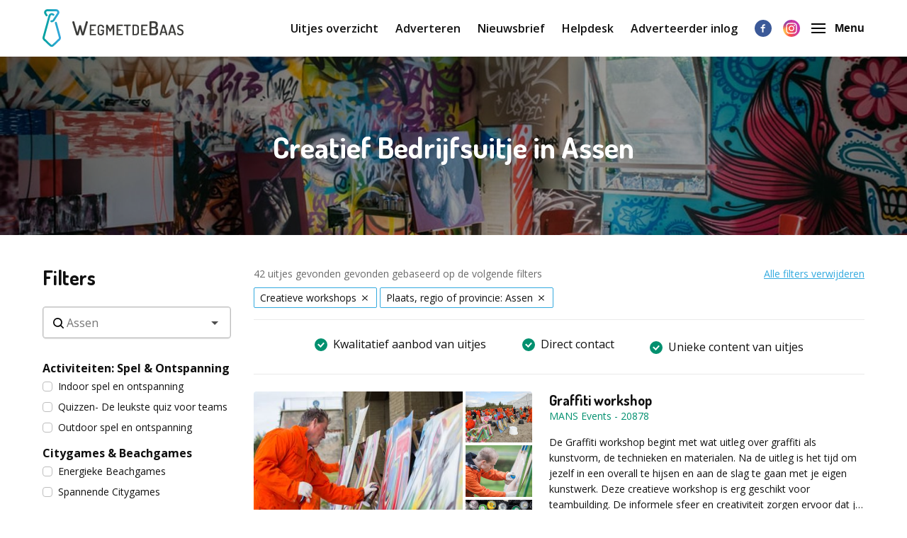

--- FILE ---
content_type: text/html; charset=utf-8
request_url: https://www.wegmetdebaas.nl/creatief/assen
body_size: 68857
content:
<!doctype html>
      <html lang="nl" data-reactroot=""><head><meta charSet="utf-8"/><link rel="shortcut icon" href="/static/favicon-wmdb.png"/><meta name="viewport" content="width=device-width, initial-scale=1"/><meta name="apple-mobile-web-app-capable" content="yes"/><meta name="mobile-web-app-capable" content="yes"/><title data-react-helmet="true">Creatief Bedrijfsuitje Assen - WegmetdeBaas.nl</title><meta data-react-helmet="true" charSet="utf-8"/><meta data-react-helmet="true" name="description" content="Creatief bedrijfsuitje in Assen? Op WegmetdeBaas kunt u meerdere uitjes met elkaar vergelijken. Vraag direct meer informatie aan bij een creatief bedrijfsuitje in Assen."/><meta data-react-helmet="true" property="og:title" content="Creatief Bedrijfsuitje Assen - WegmetdeBaas.nl"/><meta data-react-helmet="true" property="og:description" content="Creatief bedrijfsuitje in Assen? Op WegmetdeBaas kunt u meerdere uitjes met elkaar vergelijken. Vraag direct meer informatie aan bij een creatief bedrijfsuitje in Assen."/><meta data-react-helmet="true" property="og:image" content="https://d2re5kvkw4mz4l.cloudfront.net/5cd6fe09327c017da7dc/creatief.jpg"/><meta data-react-helmet="true" name="robots" content="noodp"/><link data-react-helmet="true" rel="canonical" href="https://www.wegmetdebaas.nl/creatief/assen"/><link rel="stylesheet" href="/static/1.fdb72c3933caf32046cd.css"/><link rel="stylesheet" href="/static/bundle.ecd9efd3164c02cf67ff.css"/><script src="/static/gtm-wmdb-nl-nl.js"></script><script>window.__PRELOADED_STATE__ = {"activities":{"activities":[{"id":20878,"createdAt":"2022-11-22T10:25:38.000Z","updatedAt":"2025-09-05T14:38:56.000Z","approved":true,"slug":"graffiti-workshop-null-27791","title":"Graffiti workshop","companyName":"MANS Events","description":"<p>De Graffiti workshop begint met wat uitleg over graffiti als kunstvorm, de technieken en materialen. Na de uitleg is het tijd om jezelf in een overall te hijsen en aan de slag te gaan met je eigen kunstwerk. Deze creatieve workshop is erg geschikt voor teambuilding. De informele sfeer en creativiteit zorgen ervoor dat je je collega&rsquo;s beter leert kennen. We kunnen hierbij ook inspelen op bepaalde thema&rsquo;s die aansluiten bij de groep of organisatie. Je kan er ook voor kiezen om hierbij dan te werken in tweetallen of teams.</p>\n<p><strong>Vul voor meer informatie of een vrijblijvende offerte het aanvraagformulier in!&nbsp;</strong></p>","personsMin":15,"personsMax":250,"status":true,"approvalStatus":"APPROVED","website":"https://mansevents.nl/","showWebsite":false,"indoorOutdoor":"BOTH","contactFirstName":"Manfred ","contactLastName":"Geisink","organisation":{"id":10552,"name":"MANS Events","email":"activiteiten@mansevents.nl","website":""},"media":[{"id":89273,"url":"https://d2re5kvkw4mz4l.cloudfront.net/fbab48993c3972edc6b8/Graffitiworkshop - Workshoppen (17).jpg","index":2,"type":"IMAGE"},{"id":89277,"url":"https://d2re5kvkw4mz4l.cloudfront.net/3351e2ae06f4f2c78fc9/Graffitiworkshop - Workshoppen (39).jpg","index":1,"type":"IMAGE"},{"id":89275,"url":"https://d2re5kvkw4mz4l.cloudfront.net/6b63fe73b99f9296eeac/Graffitiworkshop - Workshoppen (41).jpg","index":0,"type":"IMAGE"},{"id":89276,"url":"https://d2re5kvkw4mz4l.cloudfront.net/0b89e35e8e0c2b1f221e/Graffitiworkshop - Workshoppen (42).jpg","index":3,"type":"IMAGE"}],"minimumAge":0,"maximumAge":0},{"id":27406,"createdAt":"2025-06-01T16:57:13.000Z","updatedAt":"2025-06-06T13:18:14.000Z","approved":true,"slug":"creatieve-teambuilding-workshop-the-art-of-creativity-or-about-collab-27439","title":"The Art of Creativity - Creatieve Teambuilding Kunstworkshop","companyName":"About Collab","description":"<p class=\"whitespace-normal break-words\"><strong>Jullie unieke collaboratieve kunstervaring<br /></strong>The Art of Creativity workshop biedt volledig op maat gemaakte artistieke ervaringen afgestemd op jullie unieke evenement of strategische doelen. We cre&euml;ren inspirerende, gezamenlijke kunstwerken waarin plezier, teambuilding en een tastbare impact centraal staan. Elk kunstwerk sluit nauw aan bij de visie, kernidentiteit of thema's van jullie organisatie of evenement.<br /><br />Let's Make Art Together!</p>\n<p class=\"whitespace-normal break-words\"><strong>Doelen &amp; Voordelen:</strong></p>\n<ul class=\"[&amp;:not(:last-child)_ul]:pb-1 [&amp;:not(:last-child)_ol]:pb-1 list-disc space-y-1.5 pl-7\">\n<li class=\"whitespace-normal break-words\"><strong>Inspirerende samenwerking</strong> - Versterk teamverbindingen door gezamenlijke creativiteit</li>\n<li class=\"whitespace-normal break-words\"><strong>Creatieve oplossingen</strong> - Stimuleer innovatief denken en out-of-the-box benadering</li>\n<li class=\"whitespace-normal break-words\"><strong>Onvergetelijke ervaringen</strong> - Cre&euml;er memorabele momenten die nog lang worden herinnerd</li>\n<li class=\"whitespace-normal break-words\"><strong>Tastbare resultaten</strong> - Neem een uniek kunstwerk mee als blijvende herinnering aan jullie evenement</li>\n</ul>\n<p class=\"whitespace-normal break-words\"><strong>Workshop details:</strong></p>\n<ul class=\"[&amp;:not(:last-child)_ul]:pb-1 [&amp;:not(:last-child)_ol]:pb-1 list-disc space-y-1.5 pl-7\">\n<li class=\"whitespace-normal break-words\"><strong>Groepsgrootte:</strong> Voor groepen van 4 tot 1000 deelnemers</li>\n<li class=\"whitespace-normal break-words\"><strong>Inbegrepen:</strong> Volledig op maat gemaakte workshop, alle materialen, professionele begeleiding en het afgewerkte kunstwerk</li>\n<li><strong>Investering:</strong> Vanaf &euro;50 pp (min. &euro;1000) | 2-5 uur</li>\n<li><strong>Prijs afhankelijk van:</strong> Omvang, materialen en complexiteit van jullie project</li>\n</ul>\n<p class=\"whitespace-normal break-words\"><strong>Ideaal voor:</strong></p>\n<ul class=\"[&amp;:not(:last-child)_ul]:pb-1 [&amp;:not(:last-child)_ol]:pb-1 list-disc space-y-1.5 pl-7\">\n<li class=\"whitespace-normal break-words\">Teams die mijlpalen, prestaties of bedrijfsjubilea vieren</li>\n<li class=\"whitespace-normal break-words\">Organisaties die zoeken naar originele en memorabele teambuilding-ervaringen</li>\n<li class=\"whitespace-normal break-words\">Leiderschapsteams die creatief denken en innovatie willen stimuleren</li>\n<li class=\"whitespace-normal break-words\">Bedrijven die unieke evenementen willen organiseren, afgestemd op strategische doelen</li>\n<li class=\"whitespace-normal break-words\">Impactvolle klantevenementen of bijzondere vieringen</li>\n<li class=\"whitespace-normal break-words\">Bedrijfsretraites en off-site bijeenkomsten</li>\n<li class=\"whitespace-normal break-words\">Jouw team!</li>\n</ul>\n<p class=\"whitespace-normal break-words\"><strong>Geen artistieke ervaring vereist</strong></p>\n<p class=\"whitespace-normal break-words\"><strong>Over About Collab<br /></strong>Wij zijn een creatief ontwikkelingsatelier dat teams en organisaties verbindt door de kracht van kunst en creativiteit. Onze betekenisvolle, speelse interventies combineren creativiteit met bedrijfsdoelstellingen en leveren blijvende impact voor jullie team.</p>\n<p class=\"whitespace-normal break-words\"><strong>Vul voor meer informatie of een vrijblijvende offerte het aanvraagformulier in.</strong></p>","personsMin":4,"personsMax":1000,"status":true,"approvalStatus":"APPROVED","website":"https://aboutcollab.com/","showWebsite":false,"indoorOutdoor":"BOTH","contactFirstName":"Peter","contactLastName":"Bout","organisation":{"id":11138,"name":"About Collab","email":"hello@aboutcollab.com","website":"aboutcollab.com"},"media":[{"id":113848,"url":"https://d2re5kvkw4mz4l.cloudfront.net/b12c02c8c044e508a380/team_building_art_workshop_39.png","index":9,"type":"IMAGE"},{"id":113437,"url":"youtu.be/YXJOwo_Lfzg","index":0,"type":"VIDEO"},{"id":113850,"url":"https://d2re5kvkw4mz4l.cloudfront.net/2f029cd4587cd6ef2ea0/team_building_art_workshop_8.png","index":0,"type":"IMAGE"},{"id":113859,"url":"https://d2re5kvkw4mz4l.cloudfront.net/5d3e4df83379ef240c40/team_building_art_workshop_13.png","index":1,"type":"IMAGE"},{"id":113854,"url":"https://d2re5kvkw4mz4l.cloudfront.net/93f4ee08aa503f77f1ce/team_building_art_workshop_12.png","index":2,"type":"IMAGE"},{"id":113849,"url":"https://d2re5kvkw4mz4l.cloudfront.net/e135927206c596a338b4/team_building_art_workshop_24.png","index":6,"type":"IMAGE"},{"id":113860,"url":"https://d2re5kvkw4mz4l.cloudfront.net/61d95adff7d6ce3b3fae/team_building_art_workshop_44.png","index":3,"type":"IMAGE"},{"id":113870,"url":"https://d2re5kvkw4mz4l.cloudfront.net/122910e03122ebe7f512/team_building_art_workshop_36.png","index":10,"type":"IMAGE"},{"id":113839,"url":"https://d2re5kvkw4mz4l.cloudfront.net/c399ead07215cfe52d06/team_building_art_workshop_33.png","index":8,"type":"IMAGE"},{"id":113845,"url":"https://d2re5kvkw4mz4l.cloudfront.net/deec0dee09c8fc524393/team_building_art_workshop_54.png","index":5,"type":"IMAGE"},{"id":113841,"url":"https://d2re5kvkw4mz4l.cloudfront.net/917defaf3bfab290c3c9/team_building_art_workshop_2.png","index":4,"type":"IMAGE"},{"id":113835,"url":"https://d2re5kvkw4mz4l.cloudfront.net/e6c7b8a4f4f3246fc640/team_building_art_workshop_50.png","index":7,"type":"IMAGE"},{"id":113868,"url":"https://d2re5kvkw4mz4l.cloudfront.net/c579736c4c2d3f5596ca/team_building_art_workshop_20.png","index":11,"type":"IMAGE"},{"id":113851,"url":"https://d2re5kvkw4mz4l.cloudfront.net/d2f7a6b4db975a101f59/team_building_art_workshop_15.png","index":12,"type":"IMAGE"}],"minimumAge":0,"maximumAge":0},{"id":11034,"createdAt":"2021-08-16T14:29:26.000Z","updatedAt":"2024-03-19T13:40:36.000Z","approved":true,"slug":"chain-reaction-table-top-11034","title":"Chain Reaction Table Top: bouw een kettingreactie met simpele voorwerpen!","companyName":"windshift CATALYST","description":"<p>Bij Chain Reaction Table Top maak je een lange 'kettingreactie' op tafels waarbij ieder team verantwoordelijk is voor een deel ervan. Je werkt niet alleen samen met de mensen in je team, maar ook met de aangrenzende teams om de ketting tot een succes te maken!</p>\n<p>Alle teams ontvangen een spelbord en een set spelkaarten die de basis vormen van het ontwerp. Ieder team kiest 4 of 5 losse 'machines' uit die gemaakt worden van allerlei bijgeleverde materialen.&nbsp;</p>\n<p>Creativiteit wordt beloond zolang het ontwerp goed genoeg in elkaar zit en de testfase doorstaat. Projectmanagement en resource management komen ruim aan bod.&nbsp;</p>\n<p>Alle losse machines worden eerst per team elkaar gelinkt. Vervolgens worden de ontwerpen van aangrenzende teams aan elkaar verbonden. Zo ontstaat er &eacute;&eacute;n grote kettingreactie die door de hele zaal loopt. Als iedereen er klaar voor is volgt de grote finale waarin de ketting in beweging wordt gezet. De energie wordt van tafel naar tafel doorgegeven en iedereen is trots op het eindresultaat.&nbsp;</p>\n<p><strong>Teambuildingeffecten van Chain Reaction Table Top<br /></strong>Een teambuildingprogramma moet vooral leuk en inspirerend zijn. Daarnaast oefenen we vaardigheden in het programma die je ook in je werk nodig hebt. De belangrijkste op een rij:</p>\n<ul>\n<li>Teams aansturen</li>\n<li>Probleemoplossend vermogen</li>\n<li>Netwerken</li>\n<li>Project planning</li>\n<li>Innovatie stimuleren</li>\n</ul>\n<p>Vul voor meer informatie of een vrijblijvende offerte het aanvraagformulier in!</p>","personsMin":20,"personsMax":1000,"status":true,"approvalStatus":"APPROVED","website":"https://www.catalystteambuilding.nl/","showWebsite":false,"indoorOutdoor":"INDOOR","contactFirstName":"Alex","contactLastName":"ten Klei","organisation":{"id":6266,"name":"Windshift","email":"info@windshift.nl","website":"www.windshift.nl"},"media":[{"id":44831,"url":"https://d2re5kvkw4mz4l.cloudfront.net/wmdbnl-6617/original.6617-3.jpg","index":3,"type":"IMAGE"},{"id":44833,"url":"https://d2re5kvkw4mz4l.cloudfront.net/wmdbnl-6617/original.6617-5.jpg","index":0,"type":"IMAGE"},{"id":44834,"url":"https://d2re5kvkw4mz4l.cloudfront.net/wmdbnl-6617/original.6617-6.jpg","index":5,"type":"IMAGE"},{"id":44830,"url":"https://d2re5kvkw4mz4l.cloudfront.net/wmdbnl-6617/original.6617-2.jpg","index":2,"type":"IMAGE"},{"id":44832,"url":"https://d2re5kvkw4mz4l.cloudfront.net/wmdbnl-6617/original.6617-4.jpg","index":4,"type":"IMAGE"},{"id":87258,"url":"https://vimeo.com/234617326","index":0,"type":"VIDEO"},{"id":44829,"url":"https://d2re5kvkw4mz4l.cloudfront.net/wmdbnl-6617/original.6617-1.jpg","index":1,"type":"IMAGE"}],"minimumAge":0,"maximumAge":0},{"id":10528,"createdAt":"2021-08-16T14:01:01.000Z","updatedAt":"2023-01-26T14:22:01.000Z","approved":true,"slug":"movie-event-10528","title":"Movie Event","companyName":"InspirationCompany","description":"<p>Wil je eens echt wat anders doen met de organisatie? Kies dan voor ons Movie Event en laat de deelnemers schitteren in door hun zelf bedachte speelfilms!&nbsp;</p>\n<p>De groep wordt opgesplitst in teams, die aan de slag gaan met het maken van een korte film. Het script, het draaiboek, wordt door de groep zelf bedacht. De deelnemers spelen in hun eigen film en worden hierbij ondersteund door onze regisseurs en een cameramensen. Het team moet zo goed mogelijk samenwerken om de winnende film te maken, waarbij iedereen zijn eigen talent kan inzetten en zijn eigen rol kan kiezen.</p>\n<p>In overleg kan er gekozen worden voor verschillende filmgenres (bijvoorbeeld science fiction, thriller, horror, comedy, romantische speelfilm of videoclip), Ook denken we graag mee hoe actuele thema&rsquo;s binnen de organisatie verwerkt kunnen worden in de films.&nbsp;</p>\n<p>Aan het eind van de dag worden de films plenair vertoond en kiezen de deelnemers zelf de beste acteur, actrice en beste film. De winnaars gaan naar huis met een Oscar!</p>\n<p>Het Movie Event is een ludiek en verrassend event met de films als blijvend aandenken aan deze dag.<br /><strong>Vul voor meer informatie of een vrijblijvende offerte het aanvraagformulier in!&nbsp;</strong></p>","personsMin":20,"personsMax":250,"status":true,"approvalStatus":"APPROVED","website":"http://www.inspiration-company.nl","showWebsite":false,"indoorOutdoor":"INDOOR","contactFirstName":"Jacqueline de Haan","contactLastName":"","organisation":{"id":6018,"name":"Inspiration Company","email":"info@inspiration-company.nl","website":"https://www.inspiration-company.nl/"},"media":[{"id":90884,"url":"https://d2re5kvkw4mz4l.cloudfront.net/ef5d22381014dcd4dc1f/IMG_20220914_203251.jpg","index":3,"type":"IMAGE"},{"id":41988,"url":"https://d2re5kvkw4mz4l.cloudfront.net/wmdbnl-1646/original.1646-2.jpg","index":2,"type":"IMAGE"},{"id":90889,"url":"https://d2re5kvkw4mz4l.cloudfront.net/bf9c54ee6ce5d4c3ba22/IMG_20220914_201441.jpg","index":4,"type":"IMAGE"},{"id":90890,"url":"https://d2re5kvkw4mz4l.cloudfront.net/6d53558c6d508ba71247/IMG_20220914_135432.jpg","index":0,"type":"IMAGE"},{"id":90885,"url":"https://d2re5kvkw4mz4l.cloudfront.net/b9e6f18691c7fc526377/IMG_20220914_203657.jpg","index":1,"type":"IMAGE"},{"id":90883,"url":"youtu.be/OsrA9ickaJM","index":0,"type":"VIDEO"}],"minimumAge":0,"maximumAge":0},{"id":27205,"createdAt":"2025-04-28T06:57:08.000Z","updatedAt":"2025-04-29T08:23:12.000Z","approved":true,"slug":"voor-workshops-waar-het-plezier-van-afspat-27205","title":"Voor workshops waar het plezier van afspat","companyName":"Schilder-cursus","description":"<p>Wilt u een creatieve workshop (op maat) om het teamgevoel op het werk te versterken? Bij schilder-cursus.nl kunt u terecht voor bijzondere, creatieve, workshops. Bent u niet in de gelegenheid om naar ons toe te komen? Dan komen wij toch gewoon naar u toe. Wij garanderen dat wij de boel altijd netjes achter te laten. Heeft u geen eigen locatie of bent u toch bang dat het niet goed zal gaan bij u op locatie? Geen enkel probleem. Wij hebben in de afgelopen 15 jaar een groot netwerk opgebouwd van locaties waar we terecht kunnen.&nbsp;</p>\n<p>Dus wat let u om de frustratie van u af te gooien tijdens een workshop verfsmijten? Of om Beestachtig te schilderen? Neem contact met ons op voor een vrijblijvende prijsopgave.</p>\n<p>15 jaar geleden begonnen we voorzichtig met de workshop Beestachtig schilderen. En onze eerste advertentie was bij wegmetdebaas.nl. Toen hadden we niet kunnen bedenken dat onze concepten zo&rsquo;n succes zouden worden. De workshop Beestachtig schilderen (beschilder je eigen dier naar keuze) was de eerste, daarna volgden Verfsmijten, Tuinbanken schilderen, het tijdens corona ontwikkelde Puzzle-painting en zo kunnen we wel doorgaan. Het heeft ons in die 15 jaar veel gebracht. Duizenden mensen hebben bijgedragen aan het succes van onze workshops.</p>\n<p>En onze workshops zijn ideaal gebleken voor:</p>\n<p>- Teamuitjes, teambuilding<br />- Vrijgezellenfeesten<br />- Familiefeesten<br />- Bedrijfsfeesten van relatief klein tot heel groot etc.</p>\n<p>Wilt u meer informatie over onze workshops neem dan contact met ons op. Onder al de mensen die dit jaar een workshop boeken verloten we een workshop (eventueel op locatie) voor 10 personen. Om te vieren dat we al 15 jaar dit geweldige werk mogen doen.</p>","personsMin":5,"personsMax":200,"status":true,"approvalStatus":"APPROVED","website":"","showWebsite":false,"indoorOutdoor":"BOTH","contactFirstName":"Stef ","contactLastName":"Vedder","organisation":{"id":6482,"name":"Schilder-cursus.nl","email":"info@schilder-cursus.nl"},"media":[{"id":112789,"url":"https://d2re5kvkw4mz4l.cloudfront.net/4f3d6fd448bf45e6df81/beestachtig-schilderen-klein-koetje.jpg","index":1,"type":"IMAGE"},{"id":112791,"url":"https://d2re5kvkw4mz4l.cloudfront.net/9ca1e46cc90e89f78329/beestachtig-schilderen-koe-groot (1).jpg","index":3,"type":"IMAGE"},{"id":112790,"url":"https://d2re5kvkw4mz4l.cloudfront.net/2f65aa0984e88d290ec4/original.3302-3.jpg","index":4,"type":"IMAGE"},{"id":112787,"url":"https://d2re5kvkw4mz4l.cloudfront.net/3796e5a93dfc98b2f8bc/verfsmijten.png","index":0,"type":"IMAGE"},{"id":112792,"url":"https://d2re5kvkw4mz4l.cloudfront.net/d0049207b316b4a88b8b/original.6194-3.jpg","index":5,"type":"IMAGE"},{"id":112788,"url":"https://d2re5kvkw4mz4l.cloudfront.net/977a2cae27f32877280c/original.6194-1.jpg","index":2,"type":"IMAGE"}],"minimumAge":0,"maximumAge":0},{"id":23099,"createdAt":"2023-09-17T19:52:20.000Z","updatedAt":"2024-02-02T08:18:29.000Z","approved":true,"slug":"dj-workshop-op-locatie-23099","title":"DJ Workshop","companyName":"Jerome Valento","description":"<p><strong>Ontdek de Magie van Muziek:</strong> <br /><strong>Boek Nu Onze DJ Workshop voor Jouw Bedrijfsuitje!&nbsp;</strong><br />Ben je op zoek naar een unieke en manier om teambuilding en plezier te combineren? Zoek niet verder! Onze DJ-workshop voor bedrijfsuitjes biedt jou en je collega's een onvergetelijke ervaring vol muziek, creativiteit en samenwerking.</p>\n<p><strong>Waarom zou je onze DJ-workshop kiezen?</strong><br />Leer de Fijne Kunst van DJ'en: Onder begeleiding van ervaren DJ-instructeurs leer je de geheimen van het mixen, scratchen en beatmatchen. Geen ervaring vereist; iedereen kan meedoen!</p>\n<p><strong>State-of-the-Art DJ-Apparatuur:</strong> We voorzien je van professionele DJ-apparatuur, zodat je meteen aan de slag kunt en je innerlijke DJ kunt laten stralen.</p>\n<p><strong>Team Building:</strong> Ontwikkel communicatie- en samenwerkingvaardigheden terwijl je samen muziek maakt. DJ'en vereist teamwork, timing en synchronisatie, net als in een professioneel bedrijf.</p>\n<p><strong>Feestelijke Sfeer:</strong> Onze workshops zijn niet alleen educatief, maar ook leuk! Breng twee uur lang&nbsp;door in een feestelijke sfeer, omringd door geweldige beats en energie.</p>\n<p><strong>Aanpasbaar aan Jouw Behoeften:</strong> We begrijpen dat elk bedrijf uniek is. Daarom kunnen we de workshop aanpassen aan jouw specifieke wensen, of het nu gaat om een kort bedrijfsuitje of een volledige dag vol muzikale ontdekkingen. Combineer het samen met een pub quiz aansluitend of een bedrijfsfeest, waar jullie DJ collega's tegelijkertijd hun skills kunnen laten zien.</p>\n<p><strong>Laat je team ervaren hoe het is om samen te werken, plezier te hebben en muziek te maken.</strong> Het is de perfecte manier om de banden te versterken en nieuwe vaardigheden te ontwikkelen in een bruisende en creatieve omgeving.<br />Neem contact met ons op voor meer informatie en om je datum te reserveren. We kunnen niet wachten om je te verwelkomen in de opwindende wereld van DJ'en!</p>\n<p><strong>Laat de Beats Los: DJ Workshop voor Bedrijfsuitjes&nbsp;<br /></strong>Voor we gaan oefenen met beatmixen bespreken we de basis: <br />- Uitleg draaitafel<br />- Wat is que, start, pitch, DJ set, mixer<br />- Hoe is het Vinyl ge&euml;volueerd naar de digitale DJ sets van vandaag? <br />- Hoe is de muziek eigenlijk opgebouwd?</p>\n<p><strong>Per 10 personen 1 DJ set en DJ workshopgever</strong><strong><br /></strong>Per 10 personen werken we met 1 professionele DJ set en 1 DJ Workshopgever / DJ Docent. Dit betekent dus dat grotere groepen ook mogelijk zijn. De workshop duurt 2 uur.</p>","personsMin":3,"personsMax":70,"status":true,"approvalStatus":"APPROVED","website":"www.jeromevalento.nl","showWebsite":false,"indoorOutdoor":"BOTH","contactFirstName":"Jeroen ","contactLastName":"Silkens","organisation":{"id":10752,"name":"Jerome Valento","email":"info@jeromevalento.nl","website":"jeromevalento.nl"},"media":[{"id":97119,"url":"https://d2re5kvkw4mz4l.cloudfront.net/c9f1af7d012993515ffe/DSC08286-1-BorderMaker.jpg","index":2,"type":"IMAGE"},{"id":97120,"url":"https://d2re5kvkw4mz4l.cloudfront.net/954fed07d16daf515768/DSC08587-20-BorderMaker.jpg","index":3,"type":"IMAGE"},{"id":100937,"url":"https://d2re5kvkw4mz4l.cloudfront.net/ef3f99025be6cd641b48/high-angle-closeup-dj-working-lights-studio_181624-34360.jpg","index":4,"type":"IMAGE"},{"id":96980,"url":"youtu.be/yfocC61bJeE","index":0,"type":"VIDEO"},{"id":97117,"url":"https://d2re5kvkw4mz4l.cloudfront.net/e5919b5c84d57fb12d31/DSC08635-22-BorderMaker.jpg","index":0,"type":"IMAGE"},{"id":97031,"url":"https://d2re5kvkw4mz4l.cloudfront.net/aa7cc3225d37f2fa3083/DSC08734-32-BorderMaker.jpg","index":1,"type":"IMAGE"},{"id":97118,"url":"https://d2re5kvkw4mz4l.cloudfront.net/914a7dc605164e1480a1/DSC08734-32-BorderMaker.jpg","index":5,"type":"IMAGE"}],"minimumAge":0,"maximumAge":0},{"id":11039,"createdAt":"2021-08-16T14:29:45.000Z","updatedAt":"2025-12-03T08:33:40.000Z","approved":true,"slug":"klei-je-collega-11039","title":"Klei je collega! ","companyName":"Atelier Hatseflats","description":"<p><strong>\"Klei je collega!\"&nbsp;</strong></p>\n<p>De workshop &ldquo;klei je collega&rdquo; is een creatief teambuilding-feest op uw eigen locatie in Noord-Brabant of Limburg (overige provincies in overleg)!&nbsp;</p>\n<p>Door middel van lootjes trekken krijg je een collega, teamgenoot, vriend of vriendin toegewezen. Vervolgens ga je deze persoon onder begeleiding van een kunstenaar stap voor stap boetseren. <strong>Je hoeft dus geen ervaring te hebben.</strong> Onopvallend bestudeer je die persoon en verwerk je persoonlijke kenmerken in je creatie.&nbsp;</p>\n<p>Op deze manier blijft het tot op het eind een verrassing wie nou wie heeft gemaakt en krijgt iedereen een persoonlijk kunstwerk.</p>\n<p>De kosten per deelnemer zijn&nbsp;<strong>&euro;36,95- *</strong></p>\n<p><em>Dit is<strong>&nbsp;</strong>exclusief reiskostenvergoeding (&euro;0,50* per km) en instructie op locatie (&euro;90,-* voor 90 minuten).<br /><br /></em>Deze activiteit is ook&nbsp;<strong>online&nbsp;</strong>te doen omdat we <strong>verzendklare</strong> pakketten maken met alle benodigdheden (klei, een sokkel, boetseergereedschap en eventueel een handleiding die stap voor stap uitlegt hoe je een portret boetseert.)&nbsp;<br /><strong><br />Een kant-en-klaar boetseerpakket kost slechts &euro;37,-*</strong><br />De pakketten worden aangetekend verzonden. Er passen 6 pakketten in een zending voor &euro;18,-*. Daarna kun je zelf de pakketten uitdelen of per stuk verzenden. De pakketten kunnen ook per stuk naar het woonadres van de deelnemers gestuurd worden als de klant de verzendlabels aanmaakt en naar ons doormailt.&nbsp;<br /><br /><strong>Zo kun je via een online meeting toch dit hilarische \"uitje\" thuis doen! :)<br /></strong><br /><strong><em>Eventueel met live instructie van +/- 90 minuten via een online platform (&euro;90,-* ).</em> </strong><br /><br />Vul voor meer informatie over dit leuke teamuitje of een vrijblijvende offerte het aanvraagformulier in!<br /><br /></p>\n<p><em>*Prijzen zijn exclusief 21% BTW</em></p>","personsMin":4,"personsMax":100,"status":true,"approvalStatus":"APPROVED","website":"www.atelierhatseflats.nl","showWebsite":false,"indoorOutdoor":"INDOOR","contactFirstName":"Gerard ","contactLastName":"Reniers","organisation":{"id":6277,"name":"Atelier Hatseflats","email":"info@atelierhatseflats.nl","website":"www.atelierhatseflats.nl"},"media":[{"id":44854,"url":"https://d2re5kvkw4mz4l.cloudfront.net/wmdbnl-6630/original.6630-3.jpg","index":0,"type":"IMAGE"},{"id":98959,"url":"https://d2re5kvkw4mz4l.cloudfront.net/fcb5ef6e9f78a8876fcc/59894472_434059080478347_438661562744438784_n.jpg","index":3,"type":"IMAGE"},{"id":44859,"url":"https://d2re5kvkw4mz4l.cloudfront.net/wmdbnl-6630/original.6630-8.jpg","index":9,"type":"IMAGE"},{"id":44853,"url":"https://d2re5kvkw4mz4l.cloudfront.net/wmdbnl-6630/original.6630-2.jpg","index":7,"type":"IMAGE"},{"id":44852,"url":"https://d2re5kvkw4mz4l.cloudfront.net/wmdbnl-6630/original.6630-1.jpg","index":2,"type":"IMAGE"},{"id":44857,"url":"https://d2re5kvkw4mz4l.cloudfront.net/wmdbnl-6630/original.6630-6.jpg","index":4,"type":"IMAGE"},{"id":44855,"url":"https://d2re5kvkw4mz4l.cloudfront.net/wmdbnl-6630/original.6630-4.jpg","index":8,"type":"IMAGE"},{"id":44858,"url":"https://d2re5kvkw4mz4l.cloudfront.net/wmdbnl-6630/original.6630-7.jpg","index":5,"type":"IMAGE"},{"id":44856,"url":"https://d2re5kvkw4mz4l.cloudfront.net/wmdbnl-6630/original.6630-5.jpg","index":6,"type":"IMAGE"},{"id":98958,"url":"https://d2re5kvkw4mz4l.cloudfront.net/6795f1d14202152b01ba/158369339_861616691055915_7029703758236408461_n.jpg","index":1,"type":"IMAGE"}],"minimumAge":0,"maximumAge":0},{"id":10952,"createdAt":"2021-08-16T14:24:50.000Z","updatedAt":"2025-06-14T16:50:11.000Z","approved":true,"slug":"out-of-the-box-escape-room-op-maat-10952","title":"Out of the Box - De ultieme teambuilding activiteit!","companyName":"Uitjesbazen","description":"<p><strong>1 team. 1 box. 1 taak. Out of the Box is de ultieme teambuilding activiteit voor ieder gezelschap. Boek nu Out of the Box en daag andere teams uit in deze unieke escape room!</strong></p>\n<p><strong>Denk Out of the Box<br /></strong>Ieder team heeft dezelfde box, dezelfde taken en start op hetzelfde moment. Maar&hellip; Ieder team is uniek met eigen specialiteiten. Jullie gaan in teamverband op zoek naar de laatste code om Out of the Box te raken. Dit uitje combineert de leukste escape games in &eacute;&eacute;n unieke box.&nbsp;</p>\n<p><strong>Gezonde spanning en humor <br /></strong>- Strijd tegen andere teams en raak als eerste Out of the Box.<br />- Spanning, sensatie, teambuilding en vermaak.<br />- Verschillende niveaus van opdrachten en geschikt voor ieder gezelschap.<br />- Ontwikkeld door de makers van het NK-Escape Rooms.</p>\n<p><strong>Kraak de code als eerste</strong><br />Jullie nemen plaats rondom de box. Deze zit bomvol ingenieuze games: van ingewikkelde codes tot wiskundige spellen en van toffe puzzels tot geluidsfragmenten. Tijd om taken te verdelen. Elke oplossing leidt weer tot een andere puzzel. Stilzitten is geen optie. Werk samen en denk eens echt Out of the Box. Welke groep vindt als eerste de code die leidt naar de overwinning?&nbsp;</p>","personsMin":5,"personsMax":2500,"status":true,"approvalStatus":"APPROVED","website":"https://uitjesbazen.nl/","showWebsite":false,"indoorOutdoor":"INDOOR","contactFirstName":"Joris","contactLastName":"van den Bergh","organisation":{"id":6632,"name":"Uitjesbazen","email":"info@uitjesbazen.nl","website":"https://uitjesbazen.nl/"},"media":[{"id":86620,"url":"https://d2re5kvkw4mz4l.cloudfront.net/0386cd9b808fdd56dcaa/original.1543-5.jpeg","index":5,"type":"IMAGE"},{"id":86618,"url":"https://d2re5kvkw4mz4l.cloudfront.net/7e0d18f211f4277c938d/original.1543-7.jpeg","index":3,"type":"IMAGE"},{"id":86619,"url":"https://d2re5kvkw4mz4l.cloudfront.net/c9946df5cced68998fef/original.6302-5.jpeg","index":4,"type":"IMAGE"},{"id":86673,"url":"https://d2re5kvkw4mz4l.cloudfront.net/73f600541a8a755b48ac/out of the box.jpg","index":0,"type":"IMAGE"},{"id":44287,"url":"https://d2re5kvkw4mz4l.cloudfront.net/wmdbnl-5971/original.5971-4.jpg","index":1,"type":"IMAGE"},{"id":44285,"url":"https://d2re5kvkw4mz4l.cloudfront.net/wmdbnl-5971/original.5971-2.jpg","index":2,"type":"IMAGE"}],"minimumAge":0,"maximumAge":0},{"id":27333,"createdAt":"2025-05-20T11:09:58.000Z","updatedAt":"2025-10-27T14:55:51.000Z","approved":true,"slug":"workshop-de-kracht-van-humor-27333","title":"WORKSHOP \"DE KRACHT VAN HUMOR\"","companyName":"Comedy Events","description":"<p>Niemand zit erop te wachten om een totale black-out te krijgen tijdens een presentatie ofperformance. Maar hoe ga je dat met een goede voorbereiding dan aanpakken? Precies!! Door je te laten trainen door de beste professionals.</p>\n<p>Hoe leuk is het om tijdens deze masterclass/workshop te ontdekken wat de kracht is van echte humor? Superspannend!! Maar ook enorm leuk en leerzaam om te doen.&nbsp; Je leert alle basisregels van een professionele stand-up comedian.</p>\n<p>Deze masterclass/workshop is geschikt voor iedereen. Wij verzorgen deze masterclass/workshop voor ieder eindresultaat.</p>\n<p><strong>WAT MAG JE VERWACHTEN TIJDENS DEZE MASTERCLASS/WORKSHOP?&nbsp;<br /></strong>Als deelnemer mag je diverse keren een opdracht uitvoeren voor de groep. Alle situaties zorgen voor enorme lachsalvo&rsquo;s.</p>\n<p>Wat zijn de valkuilen van het vak en hoe ga je hiermee om? Hoe ontwikkel jij jouw improvisatievermogen?</p>\n<p>En hoe cre&euml;er jij jouw geheel eigen stijl? Want dat maakt jou nog meer authentiek.</p>\n<p>Het einddoel van deze masterclass/workshop is dat je enorm hebt genoten en gelachen om alle verhalen en meest bizarre situaties. En daarnaast cre&euml;er je ook zelfvertrouwen, je leert de deelnemers op een andere manier beter kennen en je krijgt erg veel positieve energie. Out of the Box gaan op een zeer leuke manier.</p>\n<p>Zelfs voor professionele sprekers, dagvoorzitters, storytellers en/of presentatoren is onze masterclass/workshop een echte meerwaarde.</p>\n<p>We gaan intensief met elkaar aan het werk. En we geven elkaar nog meer positieve energie.</p>\n<p><strong>Informeer graag naar alle mogelijkheden en kies voor Comedy Events!</strong></p>","personsMin":10,"personsMax":200,"status":true,"approvalStatus":"APPROVED","website":"www.comedyevents.nl","showWebsite":false,"indoorOutdoor":"BOTH","contactFirstName":"Raymon","contactLastName":"Comedy Events","organisation":{"id":6238,"name":"Comedy Events","email":"info@comedyevents.nl","website":"www.comedyevents.nl"},"media":[{"id":116047,"url":"youtube.com/watch?v=IWRTm6UcrvU&pp=0gcJCQYKAYcqIYzv","index":0,"type":"VIDEO"},{"id":113884,"url":"https://d2re5kvkw4mz4l.cloudfront.net/a830566edd6e7cf3dc5d/9329a970-311b-4dff-8cf1-2672c93c61ff.jpeg","index":4,"type":"IMAGE"},{"id":113885,"url":"https://d2re5kvkw4mz4l.cloudfront.net/5aaa00db601a4092bc8a/c160339f-161c-4dc9-b2de-9ba305c22765.jpeg","index":1,"type":"IMAGE"},{"id":113189,"url":"https://d2re5kvkw4mz4l.cloudfront.net/541b5257b08027c67772/Ontwerp zonder titel - 2025-05-20T125529.506.jpg","index":2,"type":"IMAGE"},{"id":113186,"url":"https://d2re5kvkw4mz4l.cloudfront.net/d0e5f40531f60ba6df9f/6 comedians en een MC zorgen voor 2 uur entertainment van hoog niveau (5).jpg","index":6,"type":"IMAGE"},{"id":113187,"url":"https://d2re5kvkw4mz4l.cloudfront.net/242780028ab211814f5e/Ontwerp zonder titel - 2025-05-20T125823.723.jpg","index":5,"type":"IMAGE"},{"id":115016,"url":"https://d2re5kvkw4mz4l.cloudfront.net/875e07f8bcd3238136c2/DE KRACHT VAN HUMOR (2).jpg","index":0,"type":"IMAGE"},{"id":113185,"url":"https://d2re5kvkw4mz4l.cloudfront.net/dcf10725b0c9c106eecc/IMG_6433.jpeg","index":3,"type":"IMAGE"}],"minimumAge":0,"maximumAge":0},{"id":26529,"createdAt":"2025-01-22T08:02:32.000Z","updatedAt":"2025-01-23T09:46:39.000Z","approved":true,"slug":"workshop-schilderen-als-bob-ross-26529","title":"Workshop schilderen als Bob Ross","companyName":"Stadsarrangement","description":"<p><strong>Ontdek de oude meester in uzelf. Met de technieken van Bob Ross schildert iedereen een topstuk.</strong><br /><br /><strong>Ontvangst</strong><br />Begin uw dag met een welkomstdrankje om daarna als een echte schilder aan de slag te gaan.&nbsp;<br /><br /><strong>Waarom Bob Ross?</strong><br />Bob Ross was eigenlijk een Youtuber voordat Youtube bestond. Hij vond dat iedereen kon schilderen en gaf tutorials op tv: het populaire 'The joy of painting'. In dit programma van een half uur maakte hij realtime samen met de kijker een schilderij. Met zijn warme stem en optimistische inslag trok hij een miljoenenpubliek, het was dan ook heerlijke slow-tv. De Bob Ross Foundation ziet toe op het bewaken van zijn lesmethode en certificeert gekwalificeerde Bob Ross schilderdocenten. Natuurlijk krijgt u tijdens deze schilderworkshop dan ook les van een officieel gecertificeerde docent.</p>\n<p><strong>Maak uw eigen schilderij! Happy painting!</strong><br />De schildersezel staat voor u klaar, tijd om aan de slag te gaan. U zult u zien dat inderdaad iedereen kan schilderen. De nat-in-nat techniek van Bob Ross heeft u z&oacute; onder de knie! Nog nooit geschilderd? Geen probleem! Al snel gebruikt u de kenmerkende schildersmessen en kwasten of u nooit anders gedaan heeft. Onvermoede talenten komen naar boven! Als u uw eigen schilderij gesigneerd heeft krijgt u het in een beschermende verpakking mee naar huis.</p>\n<p><strong>Diner</strong><br />Ter afsluiting geniet u samen van een heerlijk driegangen diner in het centrum van de stad.&nbsp;Hierbij heeft u per gang de keuze uit meerdere gerechten.</p>\n<p><strong>Groepsgrootte</strong><br />15 - 60 personen (meer personen in overleg mogelijk)<br /><br /><strong>Prijsindicatie: </strong>vanaf &euro; 87 excl. btw<br /><br /><strong>Inclusief</strong><br />- Ontvangst: welkomstdrankje<br />- Workshop \"Schilderen als Bob Ross\" door gecertificeerde docent<br />- Gebruik van materialen en beschermend schort<br />- Zelfgemaakt schilderij in beschermende doos<br />- Driegangen keuzemenu&nbsp;<br /><br />Vul voor meer informatie of een vrijblijvende offerte het aanvraagformulier in!&nbsp;Graag aangeven in het aanvraagformulier om&nbsp;<strong>welke stad</strong>&nbsp;het gaat, zodat wij direct de juiste informatie kunnen sturen.</p>","personsMin":15,"personsMax":60,"status":true,"approvalStatus":"APPROVED","website":"www.stadsarrangement.nl","showWebsite":false,"indoorOutdoor":"BOTH","contactFirstName":"Arjan","contactLastName":"Drost","organisation":{"id":6254,"name":"Stadsarrangement","email":"arjandrost@stadsarrangement.nl"},"media":[{"id":109946,"url":"https://d2re5kvkw4mz4l.cloudfront.net/9e642a6afa92305aef0b/AdobeStock_626194622.jpg","index":2,"type":"IMAGE"},{"id":109944,"url":"https://d2re5kvkw4mz4l.cloudfront.net/e2ae325d0978786f9c19/AdobeStock_302000253.jpg","index":3,"type":"IMAGE"},{"id":109943,"url":"https://d2re5kvkw4mz4l.cloudfront.net/5547f496118f6a56f242/20210107_182943516_iOS (2).jpg","index":1,"type":"IMAGE"},{"id":109945,"url":"https://d2re5kvkw4mz4l.cloudfront.net/633b75dd7e02ce3fe46b/20140111_172936.jpg","index":0,"type":"IMAGE"}],"minimumAge":0,"maximumAge":0},{"id":27498,"createdAt":"2025-06-17T13:13:58.000Z","updatedAt":"2025-10-31T13:59:55.000Z","approved":true,"slug":"een-drone-experience-bij-jou-op-locatie-27498","title":"Een Drone Experience bij jou op locatie!","companyName":"Drone Boxx","description":"<p><strong><span style=\"box-sizing: border-box;\"><span style=\"box-sizing: border-box;\">Uniek &eacute;n mogelijk op iedere locatie!&nbsp;<br /></span></span></strong>Drone Boxx verzorgt diverse Drone Experiences bij jou op locatie. Op een ontspannen, laagdrempelige en unieke manier maak je kennis met de mogelijkheden van deze techniek. Met Drone Boxx brengen we drone experiences naar jouw locatie. Leer vliegen met drones, neem deel aan spannende team challenges en ervaar het plezier van dronevliegen.</p>\n<p>Samen met jouw collega's creer je een uniek herinnering die altijd zal bijblijven. Maak jullie uitje (kerstborrel, teamuitje, trainingsdag) compleet met een competitieve, fun en onvergetelijke experience. Ervaar het WOW gevoel als je voor de eerste keer z&eacute;lf een drone laat opstijgen en voel de trots wanneer je de drone steeds meer onder controle hebt. Er is een sterke samenwerking met andere collega's, omdat iedereen ondersteunt en motiveert.&nbsp;</p>\n<p>Er zijn diverse mogelijkheden, dit stemmen we samen af, afhankelijk van jouw ruimte, aantal deelnemers en wensen.</p>\n<p>Wij ontzorgen het volledige evenement. Dat houdt in dat wij alles opbouwen, iedereen begeleiden en alles weer netjes achterlaten. Wij brengen de mogelijkheden van Drones bij jou op locatie.&nbsp;</p>\n<p><strong>Een aantal belangrijke punten:</strong></p>\n<ul>\n<li>Op ieder gewenst moment mogelijk (weekenden, avonden e.d.) op locatie</li>\n<li>Ideaal voor alle bedrijfsuitjes en teambuilding:&nbsp;<em>stijg samen op!</em></li>\n<li>Ideaal voor scholen: leer nieuwe technieken op een leuke en laagdrempelige manier</li>\n<li>Voor iedere doelgroep, tijdspanne en gelegenheid een passende experience</li>\n<li>Wij komen naar jou toe en verzorgen het volledige evenement!</li>\n<li>Kan zowel binnen als buiten</li>\n<li>De goedkoopste in het &eacute;cht zelf (FPV) vliegen, je bent niet alleen aan het kijken!&nbsp;</li>\n</ul>\n<p><strong>Vul voor meer informatie of een vrijblijvende offerte het aanvraagformulier in!</strong></p>","personsMin":10,"personsMax":300,"status":true,"approvalStatus":"APPROVED","website":"https://www.droneboxx.nl","showWebsite":false,"indoorOutdoor":"BOTH","contactFirstName":"Marc","contactLastName":"Peeters","organisation":{"id":11144,"name":"Drone Boxx","email":"info@droneboxx.nl","website":"droneboxx.nl"},"media":[{"id":115363,"url":"https://d2re5kvkw4mz4l.cloudfront.net/d0d7ef100f307c12300d/IMG-20250830-WA0073.jpg","index":1,"type":"IMAGE"},{"id":116111,"url":"https://d2re5kvkw4mz4l.cloudfront.net/d11a90ca73628134a9f1/IMG-20250918-WA0032.jpg","index":9,"type":"IMAGE"},{"id":116109,"url":"https://d2re5kvkw4mz4l.cloudfront.net/12c0000e9f7c14cedd64/IMG-20250925-WA0032.jpg","index":7,"type":"IMAGE"},{"id":116107,"url":"https://d2re5kvkw4mz4l.cloudfront.net/9c7b41937df7b75d99ae/IMG-20250923-WA0006.jpg","index":6,"type":"IMAGE"},{"id":115361,"url":"https://d2re5kvkw4mz4l.cloudfront.net/f9961e720a0bf28f4e32/IMG-20250830-WA0044.jpg","index":3,"type":"IMAGE"},{"id":113991,"url":"https://d2re5kvkw4mz4l.cloudfront.net/c5a2e91919f108d7549e/IMG-20250523-WA0102.jpg","index":5,"type":"IMAGE"},{"id":116110,"url":"https://d2re5kvkw4mz4l.cloudfront.net/6130db2c4cae213ef8a9/IMG-20250918-WA0040.jpg","index":8,"type":"IMAGE"},{"id":116108,"url":"https://d2re5kvkw4mz4l.cloudfront.net/6fee30146028dda9719c/IMG-20250923-WA0004.jpg","index":0,"type":"IMAGE"},{"id":113990,"url":"https://d2re5kvkw4mz4l.cloudfront.net/83544e0dabf247e4c13e/IMG-20250523-WA0079.jpg","index":2,"type":"IMAGE"},{"id":113994,"url":"https://d2re5kvkw4mz4l.cloudfront.net/f654c91740eb6d48974b/IMG-20250523-WA0122.jpg","index":4,"type":"IMAGE"}],"minimumAge":0,"maximumAge":0},{"id":10527,"createdAt":"2021-08-16T14:00:59.000Z","updatedAt":"2024-03-06T13:52:53.000Z","approved":true,"slug":"hollywood-event-10527","title":"Hollywood Event","companyName":"InspirationCompany","description":"<p>Het Hollywood Event is een spectaculair event waarin de deelnemers hun eigen film maken om hiermee eeuwige roem te vergaren! Wie gaat er naar huis met de felbegeerde Oscar voor&nbsp;de beste film, de beste mannelijke hoofdrol en de beste vrouwelijke hoofdrol?</p>\n<p>De groep wordt opgesplitst in teams die aan de slag gaan met het maken van een korte film. Het script, het draaiboek, wordt door de groep zelf bedacht. De deelnemers spelen in hun eigen film en worden hierbij ondersteund door onze regisseurs en cameramensen. Het team moet zo goed mogelijk samenwerken om de winnende film te maken waarbij iedereen zijn eigen talent kan inzetten en zijn eigen rol kan kiezen.</p>\n<p>In overleg kan er gekozen worden voor verschillende filmgenres (bijvoorbeeld science fiction, thriller, horror, comedy, romantische speelfilm of videoclip). Ook denken we graag mee hoe actuele thema&rsquo;s binnen de organisatie verwerkt kunnen worden in de films.&nbsp;</p>\n<p>Als alle films zijn opgenomen gaan onze editors aan het werk om de beelden te bewerken tot een spectaculair eindresultaat. Intussen heeft de groep de gelegenheid om even bij te komen en kan er bijvoorbeeld een borrel en diner georganiseerd worden.&nbsp;</p>\n<p>Na het diner begint het Hollywood Gala. Een feestelijke afsluiting van de dag waarin alle films vertoond worden. Twee acteurs presenteren deze avond en reiken de Oscars uit voor de beste mannelijke hoofdrol, de beste vrouwelijke hoofdrol en de beste film. Deze winnaars worden in een spannend waarderingsspel door het publiek zelf gekozen.<br /><br />Vul voor meer informatie of een vrijblijvende offerte het aanvraagformulier in!</p>","personsMin":30,"personsMax":250,"status":true,"approvalStatus":"APPROVED","website":"http://www.inspiration-company.nl","showWebsite":false,"indoorOutdoor":"INDOOR","contactFirstName":"Jacqueline de Haan","contactLastName":"","organisation":{"id":6018,"name":"Inspiration Company","email":"info@inspiration-company.nl","website":"https://www.inspiration-company.nl/"},"media":[{"id":78341,"url":"https://d2re5kvkw4mz4l.cloudfront.net/wmdbnl-1645/original.1645-2.jpg","index":0,"type":"IMAGE"},{"id":90886,"url":"https://d2re5kvkw4mz4l.cloudfront.net/8a1cadc51d21ddc32ba5/IMG_20220914_203251.jpg","index":3,"type":"IMAGE"},{"id":90887,"url":"https://d2re5kvkw4mz4l.cloudfront.net/b06369d18889b0fad22a/IMG_20220914_203657.jpg","index":2,"type":"IMAGE"},{"id":90882,"url":"youtu.be/OsrA9ickaJM","index":0,"type":"VIDEO"},{"id":90891,"url":"https://d2re5kvkw4mz4l.cloudfront.net/50ecb4c79cafa330ba1c/IMG_20220914_135432.jpg","index":1,"type":"IMAGE"}],"minimumAge":0,"maximumAge":0},{"id":27052,"createdAt":"2025-03-13T09:22:40.000Z","updatedAt":"2025-04-03T11:43:40.000Z","approved":true,"slug":"chainreaction-xxl-27052","title":"Chainreaction XXL / Kettingreactie XXL ","companyName":"Contactmakerz","description":"<p><strong>Samen werken aan de grootste Chainreaction ooit!<br /></strong>Ken je een chainreaction? Het lijkt op Domino D-Day, maar met meer dan alleen dominostenen. Wij werken met een diversiteit aan verschillende materialen, om tot een origineel bouwwerk te komen. In teams zijn jullie&nbsp; verantwoordelijk om een segment van de chainreaction te bouwen. <br /><br />Laat hierbij je eigen creativiteit en bouwinzicht de vrije loop. Blijf wel communiceren, want alle segmenten moeten naadloos op elkaar aansluiten,&nbsp; zodat je uiteindelijk eindigt met &eacute;&eacute;n grote chainreaction-finale!</p>\n<p><em>De Chainreaction XXL combineren met <strong>een lunch of diner</strong>? Ook dit regelen we!</em><strong><br /><br /></strong>Vul voor meer informatie of een vrijblijvende offerte het aanvraagformulier in.</p>","personsMin":20,"personsMax":2000,"status":true,"approvalStatus":"APPROVED","website":"www.contactmakerz.nl","showWebsite":false,"indoorOutdoor":"BOTH","contactFirstName":"Yvonne","contactLastName":"Bilgic","organisation":{"id":11099,"name":"Contactmakerz","email":"yvonne@contactmakerz.nl","website":"contactmakerz.nl"},"media":[{"id":112521,"url":"https://d2re5kvkw4mz4l.cloudfront.net/9ff958ac3d7c3a5842e5/ChainreactionXXL 2.jpg","index":3,"type":"IMAGE"},{"id":112008,"url":"youtube.com/watch?v=eeJra99UAA0","index":0,"type":"VIDEO"},{"id":112531,"url":"https://d2re5kvkw4mz4l.cloudfront.net/33cdfda40d2f393d2f3c/V2 - Contactmakerz - Promo Kettingreactie XXL.mp4.Still017 (1).jpg","index":4,"type":"IMAGE"},{"id":112012,"url":"https://d2re5kvkw4mz4l.cloudfront.net/097f2f5dc1862a1f7d9e/V2 - Contactmakerz - Promo Kettingreactie XXL.mp4.Still013.jpg","index":2,"type":"IMAGE"},{"id":112011,"url":"https://d2re5kvkw4mz4l.cloudfront.net/e3d14f44e968a921275e/Chainreaction XXL 3.jpg","index":1,"type":"IMAGE"},{"id":112010,"url":"https://d2re5kvkw4mz4l.cloudfront.net/22df9ae2dad665f09e76/V2 - Contactmakerz - Promo Kettingreactie XXL.mp4.Still017.jpg","index":0,"type":"IMAGE"}],"minimumAge":0,"maximumAge":0},{"id":20877,"createdAt":"2022-11-22T09:54:23.000Z","updatedAt":"2025-09-05T14:38:35.000Z","approved":true,"slug":"action-paining-null-27795","title":"Action Painting","companyName":"MANS Events","description":"<p>De worksop begint met een korte uitleg over wat Action painting inhoudt en de geschiedenis ervan. Je leert verschillende technieken en gaat deze ook uitproberen.</p>\n<p>Na de uitleg ga jezelf aan de slag, hiervoor kan je gebruik maken van verschillende materialen waarmee je jouw creatie op het doek kan zetten. Denk hierbij aan verschillende soorten kwasten, rietjes, tape en touw. Je kan je eigen creativiteit helemaal de vrije loop laten gaan. Na afloop gaan jullie vol trots met jullie eigen gemaakte kunstwerk als blijvende herinnering naar huis.&nbsp;</p>\n<p><strong>Vul voor meer informatie of een vrijblijvende offerte het aanvraagformulier in!</strong></p>\n<p>&nbsp;</p>","personsMin":15,"personsMax":250,"status":true,"approvalStatus":"APPROVED","website":"www.mansevents.nl","showWebsite":false,"indoorOutdoor":"BOTH","contactFirstName":"Manfred","contactLastName":"Geisink","organisation":{"id":10552,"name":"MANS Events","email":"activiteiten@mansevents.nl","website":""},"media":[{"id":89434,"url":"https://d2re5kvkw4mz4l.cloudfront.net/c010289f6d3ba2a45523/07-06-2022 - De Fotoloods - MANS events - 35web-min.jpg","index":2,"type":"IMAGE"},{"id":89435,"url":"https://d2re5kvkw4mz4l.cloudfront.net/8deeaeb26103e77ca9e1/07-06-2022 - De Fotoloods - MANS events - 119web-min.jpg","index":3,"type":"IMAGE"},{"id":89433,"url":"https://d2re5kvkw4mz4l.cloudfront.net/c7d1b8b3b8259566194b/07-06-2022 - De Fotoloods - MANS events - 51web-min.jpg","index":1,"type":"IMAGE"},{"id":89266,"url":"https://d2re5kvkw4mz4l.cloudfront.net/98635f981921dffcae98/Action Painting workshop - Workshoppen (8).jpg","index":0,"type":"IMAGE"}],"minimumAge":0,"maximumAge":0},{"id":10746,"createdAt":"2021-08-16T14:13:38.000Z","updatedAt":"2024-03-15T11:08:39.000Z","approved":true,"slug":"een-unieke-gameshow-speel-30-seconds-10746","title":"Een unieke gameshow: speel 30 Seconds!","companyName":"TVworkshop","description":"<p>Heb je altijd al eens in een echte spel show willen zitten? Samen met je vrienden of familie maken jullie je eigen versie van het grandioos populaire 30 SECONDS!<br />Het spel is over de hele wereld bekend. Van jong tot oud, iedereen kan het en doet het.<br /><br />Onze ervaren regisseurs komen naar jullie toe en bouwen een volledige studio compleet met camera&rsquo;s, licht en decor!<br />Wij zorgen voor een onvergetelijke beleving. Zelfs de meest doorgewinterde spelers kunnen hun hart ophalen met de nieuwe kaartjes. En mocht je liever jurylid willen zijn om te zien of alles eerlijk verloopt, dan mag jij natuurlijk de host zijn, inclusief glitterjasje!<br /><br />Denk jij dat jij dit makkelijk kan winnen? Think again! Elke 20 minuten komen wij met een unieke uitdaging die het spel volledig op zijn kop zet: wissel van team, scoor dubbele punten, bedenk zelf kaarten en nog veel meer. Deze activiteit staat garant voor plezier, strijdlust en een gezonde dosis humor!<br /><br />Alle mooie momenten worden gefilmd en samengevoegd tot jullie eigen compilatiefilm. Zo kun je jullie activiteit eindeloos blijven beleven.</p>","personsMin":10,"personsMax":9999,"status":true,"approvalStatus":"APPROVED","website":"www.tvworkshop.nl","showWebsite":false,"indoorOutdoor":"INDOOR","contactFirstName":"Marleen","contactLastName":"van Meel","organisation":{"id":6509,"name":"tv workshop","email":"info@tvworkshop.nl"},"media":[{"id":42930,"url":"https://d2re5kvkw4mz4l.cloudfront.net/wmdbnl-6274/original.6274-2.jpg","index":1,"type":"IMAGE"},{"id":100734,"url":"youtube.com/watch?v=TEDKNg9zpME","index":0,"type":"VIDEO"},{"id":42932,"url":"https://d2re5kvkw4mz4l.cloudfront.net/wmdbnl-6274/original.6274-4.jpg","index":3,"type":"IMAGE"},{"id":42929,"url":"https://d2re5kvkw4mz4l.cloudfront.net/wmdbnl-6274/original.6274-1.jpg","index":0,"type":"IMAGE"},{"id":42931,"url":"https://d2re5kvkw4mz4l.cloudfront.net/wmdbnl-6274/original.6274-3.jpg","index":2,"type":"IMAGE"}],"minimumAge":0,"maximumAge":0}],"latestActivities":[{"id":28299,"createdAt":"2026-01-15T10:32:06.000Z","updatedAt":"2026-01-15T10:43:11.000Z","approved":true,"slug":"workshop-zwaaardvechten-28299","title":"Workshop Zwaaardvechten","companyName":"Rotterdam Business Events","description":"<p>Zwaardvechten met niemand minder dan Misha&euml;l Lopes Cardozo internationaal zwaardmeester en bekend als acteur van o.a. Game of Thrones &amp; VIKINGS.</p>\n<p><strong>Zo gaan wij te werk<br /></strong>In de Workshop Zwaard Vechten Rotterdam hoe het is te vechten met middeleeuwse wapens. Leer de fundamenten in deze 1,5 uur durende workshop. De workshop bestaat uit een introductie op de middeleeuwse filosofie en de wapens die men in deze tijd gebruikte. Ook gaat u zelf zwaardvechten met de historische trainingswapens onder begeleiding van een professionele vechtmeester.</p>\n<p><strong>Hoe ziet deze workshop eruit?<br /></strong>Je maakt kennis met het gebruik van het middeleeuwse langzwaard of het Viking zwaard. Je leert over historische zwaardvecht technieken en de mentaliteit van de middeleeuwse krijger.</p>\n<p>Je leert de fundamenten kennen van de technieken die beschreven zijn in vertaalde middeleeuwse manuscripten geschreven tussen de 13de en 16de eeuw. Naast het leren hanteren van een zwaard, leer je veel interessante weetjes over de middeleeuwen en mengen we ons met een gezonde dosis humor.&nbsp;</p>\n<p><strong>Waar in Rotterdam vindt dit uitje plaats?<br /></strong>Deze workshop kan bij mooi weer gespeeld worden in een park in de stad of op een andere buitenlocatie in Rotterdam. Bij slecht weer moet deze workshop binnen plaatsvinden. Voor het&nbsp;<a href=\"https://rotterdambusinessevents.nl/indoor-bedrijfsuitje\">indoor uitje</a>&nbsp;geldt een toeslag voor de huur van de binnenlocatie.</p>\n<p><strong>Opmerkingen:</strong></p>\n<ul>\n<li aria-level=\"1\">Programmaduur: 1,5 uur</li>\n<li aria-level=\"1\">Let op! Dit is een&nbsp;actief teamuitje&nbsp;waar veiligheid voorop staat. Ga niet voor de grap spelen met de voorwerpen die je overhandigd krijgt.</li>\n<li aria-level=\"1\">Genoemde prijs is gebaseerd op een buiten locatie in Rotterdam.</li>\n<li aria-level=\"1\">Mocht Misha&euml;l op de set staan dan neemt een van zijn top instructeurs de workshop over.</li>\n</ul>\n<p><strong>Meer weten over deze workshop?<br /></strong>Vraag eenvoudig een offerte aan via onze website of bel ons voor meer informatie. We helpen je graag!</p>","personsMin":10,"personsMax":25,"status":true,"approvalStatus":"APPROVED","website":"www.rotterdambusinessevents.nl","showWebsite":false,"indoorOutdoor":"BOTH","contactFirstName":"Danielle","contactLastName":"de Wilde","organisation":{"id":10690,"name":"Rotterdam Business Events ","email":"info@rotterdambusinessevents.nl","website":"rotterdambusinessevents.nl"},"media":[{"id":117129,"url":"https://d2re5kvkw4mz4l.cloudfront.net/673bc0a2acb6b32756f8/Logo Rotterdam Business Events (3).jpg","index":3,"type":"IMAGE"},{"id":117133,"url":"https://d2re5kvkw4mz4l.cloudfront.net/d9775a959a8b4636322d/Zwaardvechten 3.jpg","index":0,"type":"IMAGE"},{"id":117134,"url":"https://d2re5kvkw4mz4l.cloudfront.net/fbb0aec9f7c8d4760b06/Zwaardvechten 2.jpg","index":1,"type":"IMAGE"},{"id":117137,"url":"https://d2re5kvkw4mz4l.cloudfront.net/e31d7770b4e47ec3e261/Zwaardvechten 3.jpg","index":5,"type":"IMAGE"},{"id":117138,"url":"https://d2re5kvkw4mz4l.cloudfront.net/f0492bec99f2e7e64043/Nieuw project - 2026-01-15T114628.332.png","index":4,"type":"IMAGE"},{"id":117139,"url":"https://d2re5kvkw4mz4l.cloudfront.net/d0657bded2a7751a81ab/Nieuw project - 2026-01-15T114738.386.png","index":2,"type":"IMAGE"}],"minimumAge":0,"maximumAge":0},{"id":28289,"createdAt":"2026-01-12T13:49:46.000Z","updatedAt":"2026-01-12T15:40:52.000Z","approved":true,"slug":"wild-west-arrangement-28289","title":"Wild West arrangement","companyName":"The Lodge","description":"<p><strong>HET WILDE WESTEN- Beleef Falls City bij The Lodge<br /></strong>Welkom in Falls City, het enige &eacute;chte westernstadje van Nederland!<br />Een unieke filmlocatie waar onder andere Het Klokhuis en talloze videoclips zijn opgenomen. Zodra je door de houten poort stapt, beland je in een andere tijd: het Wilde Westen leeft hier &eacute;cht.<br /><br /><strong>Een stad vol leven</strong><br />Falls City bruist van de details:<br />een smid, een sheriff&rsquo;s office met echte jail, een saloon, hotel, winkels en stallen met paarden. Je kijkt je ogen uit &mdash; en er is van alles te beleven! Onze cowboys begeleiden je door het stadje.<br /><br /><strong>Wat ga je doen?</strong><br /><br /><strong>Buks schieten</strong>&nbsp;in het sheriff&rsquo;s office<br />In deze unieke setting leer je de kunst van het richten. Onze instructeur helpt je met techniek en precisie &mdash; en wie weet, schiet jij de hoogste score in de jail!<br /><br /><strong>Hoefijzergooien</strong><br />Een klassieker in het Wilde Westen.<br />Hier draait het om een vaste hand &eacute;n een beetje geluk. Wie scoort de meeste ringen?<br /><br /><strong>Spijkerbroekhangen</strong><br />In de ouderwetse wasserette draait het om pure wilskracht.<br />Wie houdt het langst vol? De beste dame en heer winnen een prijs!<br /><br /><strong>Spijkerslaan</strong><br />Lijkt eenvoudig, maar vergis je niet: &eacute;&eacute;n verkeerde klap en de spijker buigt &mdash; gediskwalificeerd!<br />Concentratie en controle zijn hier de sleutel tot succes.<br /><br /><strong>Extra spellen &amp; fun</strong><br />Tussendoor kun je je uitleven met cactus-ringwerpen of breinbrekers met onze drie-delige puzzels.<br />Er is altijd wat te lachen &eacute;n te winnen.<br /><br /><strong>Een dag vol sfeer en competitie</strong><br />Het Wilde Westen-programma is een gevarieerde mix van spel, uitdaging en humor.<br />Ideaal als teambuilding, familieactiviteit of bedrijfsuitje. Wie kroont zich tot de sheriff van Falls City?<br /><br />Uit te breiden met o.a:<br /><strong>Table-magic</strong>&nbsp;&ndash; een goochelaar die zich tussen de gasten begeeft.<br /><strong>Cowboyhoed</strong>&nbsp;voor alle gasten &ndash; om mee naar huis te nemen.<br /><strong>Westernsjaaltje -&nbsp;</strong>iedere gast in stijl<br /><strong>Catering -&nbsp;</strong>BBQ, buffet of hapjes, wat kies jij?<br /><br />Klaar om het Wilde Westen te beleven?&nbsp;</p>\n<p><strong>Vul voor meer informatie of een vrijblijvende offerte het aanvraagformulier in.</strong></p>","personsMin":20,"personsMax":200,"status":true,"approvalStatus":"APPROVED","website":"","showWebsite":false,"indoorOutdoor":"BOTH","contactFirstName":"Amber","contactLastName":"Kuster","organisation":{"id":11210,"name":"The Lodge","email":"info@lodge.nl","website":"lodge.nl"},"media":[{"id":117085,"url":"https://d2re5kvkw4mz4l.cloudfront.net/55603e65c1e08cadef27/IMG-20260101-WA0013.jpg","index":0,"type":"IMAGE"},{"id":117087,"url":"https://d2re5kvkw4mz4l.cloudfront.net/f775145ecc8eeb91faad/wes4.jpg","index":9,"type":"IMAGE"},{"id":117088,"url":"https://d2re5kvkw4mz4l.cloudfront.net/dd569329e7fe51c5133d/wes5.jpg","index":3,"type":"IMAGE"},{"id":117089,"url":"https://d2re5kvkw4mz4l.cloudfront.net/9b94d57c03216712f37a/wes7.jpg","index":4,"type":"IMAGE"},{"id":117090,"url":"https://d2re5kvkw4mz4l.cloudfront.net/06c2764cd997600dcc49/wes8.jpg","index":5,"type":"IMAGE"},{"id":117091,"url":"https://d2re5kvkw4mz4l.cloudfront.net/0886b9591e8671c329b1/wes9.jpg","index":12,"type":"IMAGE"},{"id":117092,"url":"https://d2re5kvkw4mz4l.cloudfront.net/60ded967e31f7369c850/wes19.jpg","index":2,"type":"IMAGE"},{"id":117093,"url":"https://d2re5kvkw4mz4l.cloudfront.net/86b941b6c8d23fc6c95d/wes20.jpg","index":8,"type":"IMAGE"},{"id":117094,"url":"https://d2re5kvkw4mz4l.cloudfront.net/446ec61165e8625d1feb/wes21.jpg","index":10,"type":"IMAGE"},{"id":117095,"url":"https://d2re5kvkw4mz4l.cloudfront.net/be01d5bdb866e79e7e22/image.png","index":7,"type":"IMAGE"},{"id":117096,"url":"https://d2re5kvkw4mz4l.cloudfront.net/e16e3d0fc676304c90df/wes17.jpg","index":1,"type":"IMAGE"},{"id":117097,"url":"https://d2re5kvkw4mz4l.cloudfront.net/e31724d4699f2217c28d/480463892_1122647346538887_5575705807977711319_n.jpg","index":6,"type":"IMAGE"},{"id":117098,"url":"https://d2re5kvkw4mz4l.cloudfront.net/8baf5cf08d422c88f943/wes6.jpg","index":11,"type":"IMAGE"}],"minimumAge":0,"maximumAge":0}],"organisationActivities":[],"pageCount":3,"currentPage":1,"total":42,"totalTotal":846,"isLoading":false,"genericFilters":[{"filters":[{"id":33,"name":"Indoor spel en ontspanning","activityCount":219,"filterGroup":{"id":1,"name":"Activiteiten: Spel & Ontspanning ","platform":{"id":1,"name":"Weg met de Baas","domain":"wegmetdebaas.nl","alternativeName":"WegmetdeBaas","email":"info@wegmetdebaas.nl","salesEmail":"sales@wmdb.nl"},"order":1},"image":{"id":116255,"url":"https://d2re5kvkw4mz4l.cloudfront.net/910f6113a65c8366c5d0/tafel voetbal.jpg","index":0,"type":"IMAGE"}},{"id":408,"name":"Quizzen- De leukste quiz voor teams","activityCount":89,"filterGroup":{"id":1,"name":"Activiteiten: Spel & Ontspanning ","platform":{"id":1,"name":"Weg met de Baas","domain":"wegmetdebaas.nl","alternativeName":"WegmetdeBaas","email":"info@wegmetdebaas.nl","salesEmail":"sales@wmdb.nl"},"order":1},"image":{"id":79935,"url":"https://d2re5kvkw4mz4l.cloudfront.net/71911e12fae07ab9d40c/quiz.jpg","index":0,"type":"IMAGE"}},{"id":1,"name":"Outdoor spel en ontspanning","activityCount":332,"filterGroup":{"id":1,"name":"Activiteiten: Spel & Ontspanning ","platform":{"id":1,"name":"Weg met de Baas","domain":"wegmetdebaas.nl","alternativeName":"WegmetdeBaas","email":"info@wegmetdebaas.nl","salesEmail":"sales@wmdb.nl"},"order":1},"image":{"id":41002,"url":"https://d2re5kvkw4mz4l.cloudfront.net/ee91660a4ba0323a8e9e/outdoor spel en ontspanning.jpg","index":0,"type":"IMAGE"}}],"groupName":"Activiteiten: Spel & Ontspanning "},{"filters":[{"id":45,"name":"Energieke Beachgames","activityCount":33,"filterGroup":{"id":31,"name":"Citygames &  Beachgames","platform":{"id":1,"name":"Weg met de Baas","domain":"wegmetdebaas.nl","alternativeName":"WegmetdeBaas","email":"info@wegmetdebaas.nl","salesEmail":"sales@wmdb.nl"},"order":2},"image":{"id":41016,"url":"https://d2re5kvkw4mz4l.cloudfront.net/acbf4efc92a85c95db48/beach games 3.0.jpg","index":0,"type":"IMAGE"}},{"id":42,"name":"Spannende Citygames","activityCount":166,"filterGroup":{"id":31,"name":"Citygames &  Beachgames","platform":{"id":1,"name":"Weg met de Baas","domain":"wegmetdebaas.nl","alternativeName":"WegmetdeBaas","email":"info@wegmetdebaas.nl","salesEmail":"sales@wmdb.nl"},"order":2},"image":{"id":41014,"url":"https://d2re5kvkw4mz4l.cloudfront.net/164182979065d664c761/citygame 3.0.jpg","index":0,"type":"IMAGE"}}],"groupName":"Citygames &  Beachgames"},{"filters":[{"id":9,"name":"Outdoor water","activityCount":67,"filterGroup":{"id":7,"name":"Topkeuze: Sportief & Actief","platform":{"id":1,"name":"Weg met de Baas","domain":"wegmetdebaas.nl","alternativeName":"WegmetdeBaas","email":"info@wegmetdebaas.nl","salesEmail":"sales@wmdb.nl"},"order":4},"image":{"id":78244,"url":"https://d2re5kvkw4mz4l.cloudfront.net/bdbcf4df1ba63de03f14/outdoor water.jpg","index":0,"type":"IMAGE"}},{"id":10,"name":"Outdoor sport en actie","activityCount":129,"filterGroup":{"id":7,"name":"Topkeuze: Sportief & Actief","platform":{"id":1,"name":"Weg met de Baas","domain":"wegmetdebaas.nl","alternativeName":"WegmetdeBaas","email":"info@wegmetdebaas.nl","salesEmail":"sales@wmdb.nl"},"order":4},"image":{"id":40989,"url":"https://d2re5kvkw4mz4l.cloudfront.net/203a23411fc3e78f6e25/outdoor games.jpg","index":0,"type":"IMAGE"}},{"id":27,"name":"Indoor sport en actie","activityCount":43,"filterGroup":{"id":7,"name":"Topkeuze: Sportief & Actief","platform":{"id":1,"name":"Weg met de Baas","domain":"wegmetdebaas.nl","alternativeName":"WegmetdeBaas","email":"info@wegmetdebaas.nl","salesEmail":"sales@wmdb.nl"},"order":4},"image":{"id":41020,"url":"https://d2re5kvkw4mz4l.cloudfront.net/fba6caf0b305faa4a892/indoor sport.jpg","index":0,"type":"IMAGE"}},{"id":35,"name":"Fun op wielen","activityCount":111,"filterGroup":{"id":7,"name":"Topkeuze: Sportief & Actief","platform":{"id":1,"name":"Weg met de Baas","domain":"wegmetdebaas.nl","alternativeName":"WegmetdeBaas","email":"info@wegmetdebaas.nl","salesEmail":"sales@wmdb.nl"},"order":4},"image":{"id":41021,"url":"https://d2re5kvkw4mz4l.cloudfront.net/b658cb6127db35025b52/fun op wielen 4.0.jpg","index":0,"type":"IMAGE"}},{"id":69,"name":"Outdoor lucht","activityCount":16,"filterGroup":{"id":7,"name":"Topkeuze: Sportief & Actief","platform":{"id":1,"name":"Weg met de Baas","domain":"wegmetdebaas.nl","alternativeName":"WegmetdeBaas","email":"info@wegmetdebaas.nl","salesEmail":"sales@wmdb.nl"},"order":4},"image":{"id":41007,"url":"https://d2re5kvkw4mz4l.cloudfront.net/17d8dc312863363bfd39/outdoor lucht.jpg","index":0,"type":"IMAGE"}}],"groupName":"Topkeuze: Sportief & Actief"},{"filters":[{"id":40,"name":"Body en spirit","activityCount":12,"filterGroup":{"id":8,"name":"Kookworkshop & meer","platform":{"id":1,"name":"Weg met de Baas","domain":"wegmetdebaas.nl","alternativeName":"WegmetdeBaas","email":"info@wegmetdebaas.nl","salesEmail":"sales@wmdb.nl"},"order":5},"image":{"id":40365,"url":"https://d2re5kvkw4mz4l.cloudfront.net/45568d98fa77a29ff2be/YOGA-HAARLEM.jpg","index":0,"type":"IMAGE"}},{"id":22,"name":"Heerlijke Kookworkshops","activityCount":24,"filterGroup":{"id":8,"name":"Kookworkshop & meer","platform":{"id":1,"name":"Weg met de Baas","domain":"wegmetdebaas.nl","alternativeName":"WegmetdeBaas","email":"info@wegmetdebaas.nl","salesEmail":"sales@wmdb.nl"},"order":5},"image":{"id":40367,"url":"https://d2re5kvkw4mz4l.cloudfront.net/7a926229ddd91fe56177/unnamed.jpg","index":0,"type":"IMAGE"}},{"id":30,"name":"Kunst en cultuur","activityCount":40,"filterGroup":{"id":8,"name":"Kookworkshop & meer","platform":{"id":1,"name":"Weg met de Baas","domain":"wegmetdebaas.nl","alternativeName":"WegmetdeBaas","email":"info@wegmetdebaas.nl","salesEmail":"sales@wmdb.nl"},"order":5},"image":{"id":40364,"url":"https://d2re5kvkw4mz4l.cloudfront.net/f8437e83b02bd97cc51b/7023fe76-acb1-49f6-82b6-ff74feab9f25_thumb840.jpg","index":0,"type":"IMAGE"}}],"groupName":"Kookworkshop & meer"},{"filters":[{"id":32,"name":"Muziek en dans","activityCount":33,"filterGroup":{"id":9,"name":"Inspirerende Creatieve uitjes","platform":{"id":1,"name":"Weg met de Baas","domain":"wegmetdebaas.nl","alternativeName":"WegmetdeBaas","email":"info@wegmetdebaas.nl","salesEmail":"sales@wmdb.nl"},"order":6},"image":{"id":40351,"url":"https://d2re5kvkw4mz4l.cloudfront.net/7f2de908161c8b2c6ea6/muziek en dans.jpg","index":0,"type":"IMAGE"}},{"id":26,"name":"Creatieve workshops","activityCount":72,"filterGroup":{"id":9,"name":"Inspirerende Creatieve uitjes","platform":{"id":1,"name":"Weg met de Baas","domain":"wegmetdebaas.nl","alternativeName":"WegmetdeBaas","email":"info@wegmetdebaas.nl","salesEmail":"sales@wmdb.nl"},"order":6},"image":{"id":40348,"url":"https://d2re5kvkw4mz4l.cloudfront.net/5cd6fe09327c017da7dc/creatief.jpg","index":0,"type":"IMAGE"}},{"id":25,"name":"Uitjes met Theater","activityCount":23,"filterGroup":{"id":9,"name":"Inspirerende Creatieve uitjes","platform":{"id":1,"name":"Weg met de Baas","domain":"wegmetdebaas.nl","alternativeName":"WegmetdeBaas","email":"info@wegmetdebaas.nl","salesEmail":"sales@wmdb.nl"},"order":6},"image":{"id":40363,"url":"https://d2re5kvkw4mz4l.cloudfront.net/4b171e0b6aa13d584c4e/input.jpg","index":0,"type":"IMAGE"}}],"groupName":"Inspirerende Creatieve uitjes"},{"filters":[{"id":5,"name":"Teambuilding","activityCount":465,"filterGroup":{"id":5,"name":"Verbindende Teambuilding activiteiten","platform":{"id":1,"name":"Weg met de Baas","domain":"wegmetdebaas.nl","alternativeName":"WegmetdeBaas","email":"info@wegmetdebaas.nl","salesEmail":"sales@wmdb.nl"},"order":7},"image":{"id":41013,"url":"https://d2re5kvkw4mz4l.cloudfront.net/517787db13ef01da1159/teambuilden.jpg","index":0,"type":"IMAGE"}},{"id":39,"name":"Uit vergaderen & Vergaderbreaks","activityCount":57,"filterGroup":{"id":5,"name":"Verbindende Teambuilding activiteiten","platform":{"id":1,"name":"Weg met de Baas","domain":"wegmetdebaas.nl","alternativeName":"WegmetdeBaas","email":"info@wegmetdebaas.nl","salesEmail":"sales@wmdb.nl"},"order":7},"image":{"id":41008,"url":"https://d2re5kvkw4mz4l.cloudfront.net/4bb0252aa14978984c08/uit vergaderen.jpg","index":0,"type":"IMAGE"}},{"id":6,"name":"Teamtraining","activityCount":134,"filterGroup":{"id":5,"name":"Verbindende Teambuilding activiteiten","platform":{"id":1,"name":"Weg met de Baas","domain":"wegmetdebaas.nl","alternativeName":"WegmetdeBaas","email":"info@wegmetdebaas.nl","salesEmail":"sales@wmdb.nl"},"order":7}},{"id":422,"name":"Rondleidingen/ bedrijfsbezoeken","activityCount":27,"filterGroup":{"id":5,"name":"Verbindende Teambuilding activiteiten","platform":{"id":1,"name":"Weg met de Baas","domain":"wegmetdebaas.nl","alternativeName":"WegmetdeBaas","email":"info@wegmetdebaas.nl","salesEmail":"sales@wmdb.nl"},"order":7},"image":{"id":94209,"url":"https://d2re5kvkw4mz4l.cloudfront.net/9abd61a48bdd15181410/charles-forerunner-3fPXt37X6UQ-unsplash.jpg","index":0,"type":"IMAGE"}},{"id":409,"name":"MVO & Duurzame Uitjes","activityCount":31,"filterGroup":{"id":5,"name":"Verbindende Teambuilding activiteiten","platform":{"id":1,"name":"Weg met de Baas","domain":"wegmetdebaas.nl","alternativeName":"WegmetdeBaas","email":"info@wegmetdebaas.nl","salesEmail":"sales@wmdb.nl"},"order":7}}],"groupName":"Verbindende Teambuilding activiteiten"},{"filters":[{"id":403,"name":"Thema feesten","activityCount":66,"filterGroup":{"id":6,"name":"Eten, Drinken, & Feesten","platform":{"id":1,"name":"Weg met de Baas","domain":"wegmetdebaas.nl","alternativeName":"WegmetdeBaas","email":"info@wegmetdebaas.nl","salesEmail":"sales@wmdb.nl"},"order":8}},{"id":28,"name":"Eten en Drinken","activityCount":146,"filterGroup":{"id":6,"name":"Eten, Drinken, & Feesten","platform":{"id":1,"name":"Weg met de Baas","domain":"wegmetdebaas.nl","alternativeName":"WegmetdeBaas","email":"info@wegmetdebaas.nl","salesEmail":"sales@wmdb.nl"},"order":8}},{"id":24,"name":"Attracties en Entertainment","activityCount":31,"filterGroup":{"id":6,"name":"Eten, Drinken, & Feesten","platform":{"id":1,"name":"Weg met de Baas","domain":"wegmetdebaas.nl","alternativeName":"WegmetdeBaas","email":"info@wegmetdebaas.nl","salesEmail":"sales@wmdb.nl"},"order":8}},{"id":8,"name":"Totaalprogramma","activityCount":59,"filterGroup":{"id":6,"name":"Eten, Drinken, & Feesten","platform":{"id":1,"name":"Weg met de Baas","domain":"wegmetdebaas.nl","alternativeName":"WegmetdeBaas","email":"info@wegmetdebaas.nl","salesEmail":"sales@wmdb.nl"},"order":8},"image":{"id":41012,"url":"https://d2re5kvkw4mz4l.cloudfront.net/df8cea37c9fd45e2fc1e/eten, drinken feesten.jpg","index":0,"type":"IMAGE"}}],"groupName":"Eten, Drinken, & Feesten"},{"filters":[{"id":37,"name":"Reizen buitenland","activityCount":58,"filterGroup":{"id":10,"name":"Onvergetelijke Incentives/ buitenlandse reizen","platform":{"id":1,"name":"Weg met de Baas","domain":"wegmetdebaas.nl","alternativeName":"WegmetdeBaas","email":"info@wegmetdebaas.nl","salesEmail":"sales@wmdb.nl"},"order":9},"image":{"id":116271,"url":"https://d2re5kvkw4mz4l.cloudfront.net/76edffb659f975758c8f/Nieuw project - 2025-11-14T113216.215.png","index":0,"type":"IMAGE"}},{"id":38,"name":"Stedentrips","activityCount":37,"filterGroup":{"id":10,"name":"Onvergetelijke Incentives/ buitenlandse reizen","platform":{"id":1,"name":"Weg met de Baas","domain":"wegmetdebaas.nl","alternativeName":"WegmetdeBaas","email":"info@wegmetdebaas.nl","salesEmail":"sales@wmdb.nl"},"order":9},"image":{"id":116347,"url":"https://d2re5kvkw4mz4l.cloudfront.net/9cda4eb8715c05b8ef22/Nieuw project - 2025-11-18T100415.439.png","index":0,"type":"IMAGE"}},{"id":136,"name":"Adventure & outdoor","activityCount":49,"filterGroup":{"id":10,"name":"Onvergetelijke Incentives/ buitenlandse reizen","platform":{"id":1,"name":"Weg met de Baas","domain":"wegmetdebaas.nl","alternativeName":"WegmetdeBaas","email":"info@wegmetdebaas.nl","salesEmail":"sales@wmdb.nl"},"order":9},"image":{"id":41006,"url":"https://d2re5kvkw4mz4l.cloudfront.net/80f711d971af34694b15/outdoor adventure.jpg","index":0,"type":"IMAGE"}},{"id":180,"name":"Wintersport","activityCount":8,"filterGroup":{"id":10,"name":"Onvergetelijke Incentives/ buitenlandse reizen","platform":{"id":1,"name":"Weg met de Baas","domain":"wegmetdebaas.nl","alternativeName":"WegmetdeBaas","email":"info@wegmetdebaas.nl","salesEmail":"sales@wmdb.nl"},"order":9},"image":{"id":41005,"url":"https://d2re5kvkw4mz4l.cloudfront.net/724ebaa3fced98d7e00d/wintersport.jpg","index":0,"type":"IMAGE"}}],"groupName":"Onvergetelijke Incentives/ buitenlandse reizen"},{"filters":[{"id":378,"name":"Online","activityCount":21,"filterGroup":{"id":29,"name":"Online","platform":{"id":1,"name":"Weg met de Baas","domain":"wegmetdebaas.nl","alternativeName":"WegmetdeBaas","email":"info@wegmetdebaas.nl","salesEmail":"sales@wmdb.nl"},"order":10},"image":{"id":40392,"url":"https://d2re5kvkw4mz4l.cloudfront.net/6312f6caaadcfb1d88be/online nieuw site.jpg","index":0,"type":"IMAGE"}}],"groupName":"Online"}],"activeGenericFilters":[{"id":26,"name":"Creatieve workshops"}],"searchQuery":"","showOnlyOnLocation":false,"filterGroups":[{"id":1,"name":"Activiteiten: Spel & Ontspanning ","activityCount":552,"image":{"id":116273,"url":"https://d2re5kvkw4mz4l.cloudfront.net/e083d057718f551716ee/Nieuw project - 2025-11-14T115513.389.png","index":0,"type":"IMAGE"},"headerImage":{"id":116256,"url":"https://d2re5kvkw4mz4l.cloudfront.net/392f6b339114b85dc46d/tafel voetbal.jpg","index":0,"type":"IMAGE"},"platform":{"id":1,"name":"Weg met de Baas","domain":"wegmetdebaas.nl","alternativeName":"WegmetdeBaas","email":"info@wegmetdebaas.nl","salesEmail":"sales@wmdb.nl"},"order":1},{"id":5,"name":"Verbindende Teambuilding activiteiten","activityCount":499,"image":{"id":116245,"url":"https://d2re5kvkw4mz4l.cloudfront.net/367f6bdc4efa6301e3ae/teambuilden 2.0.png","index":0,"type":"IMAGE"},"headerImage":{"id":40391,"url":"https://d2re5kvkw4mz4l.cloudfront.net/71a0f63e579e54b77199/teambuilden 2.0.jpg","index":0,"type":"IMAGE"},"platform":{"id":1,"name":"Weg met de Baas","domain":"wegmetdebaas.nl","alternativeName":"WegmetdeBaas","email":"info@wegmetdebaas.nl","salesEmail":"sales@wmdb.nl"},"order":7},{"id":6,"name":"Eten, Drinken, & Feesten","activityCount":221,"image":{"id":40355,"url":"https://d2re5kvkw4mz4l.cloudfront.net/66ae5da00dd3a250b3f2/eten, drinken feesten.jpg","index":0,"type":"IMAGE"},"headerImage":{"id":40356,"url":"https://d2re5kvkw4mz4l.cloudfront.net/f6939e62a63c34825650/eten, drinken feesten.jpg","index":0,"type":"IMAGE"},"platform":{"id":1,"name":"Weg met de Baas","domain":"wegmetdebaas.nl","alternativeName":"WegmetdeBaas","email":"info@wegmetdebaas.nl","salesEmail":"sales@wmdb.nl"},"order":8},{"id":7,"name":"Topkeuze: Sportief & Actief","activityCount":287,"image":{"id":116257,"url":"https://d2re5kvkw4mz4l.cloudfront.net/13f3e866ec0844d784a7/Action abenteuer.jpg","index":0,"type":"IMAGE"},"headerImage":{"id":116258,"url":"https://d2re5kvkw4mz4l.cloudfront.net/ed776fa4f0b93b3b4e45/Action abenteuer.jpg","index":0,"type":"IMAGE"},"platform":{"id":1,"name":"Weg met de Baas","domain":"wegmetdebaas.nl","alternativeName":"WegmetdeBaas","email":"info@wegmetdebaas.nl","salesEmail":"sales@wmdb.nl"},"order":4},{"id":8,"name":"Kookworkshop & meer","activityCount":73,"image":{"id":116285,"url":"https://d2re5kvkw4mz4l.cloudfront.net/524da31128c8ff9e7f79/unnamed (2).jpg","index":0,"type":"IMAGE"},"headerImage":{"id":40385,"url":"https://d2re5kvkw4mz4l.cloudfront.net/5a8688954aa90d0e4af2/workshops.jpg","index":0,"type":"IMAGE"},"platform":{"id":1,"name":"Weg met de Baas","domain":"wegmetdebaas.nl","alternativeName":"WegmetdeBaas","email":"info@wegmetdebaas.nl","salesEmail":"sales@wmdb.nl"},"order":5},{"id":9,"name":"Inspirerende Creatieve uitjes","activityCount":111,"image":{"id":40357,"url":"https://d2re5kvkw4mz4l.cloudfront.net/b8e57e237a65303f1df4/creatief.jpg","index":0,"type":"IMAGE"},"headerImage":{"id":40358,"url":"https://d2re5kvkw4mz4l.cloudfront.net/35b22cac9ada6bbb46e8/creatief.jpg","index":0,"type":"IMAGE"},"platform":{"id":1,"name":"Weg met de Baas","domain":"wegmetdebaas.nl","alternativeName":"WegmetdeBaas","email":"info@wegmetdebaas.nl","salesEmail":"sales@wmdb.nl"},"order":6},{"id":10,"name":"Onvergetelijke Incentives/ buitenlandse reizen","activityCount":71,"image":{"id":116269,"url":"https://d2re5kvkw4mz4l.cloudfront.net/f0b94b8c8cb4439a8f00/Nieuw project - 2025-11-14T112327.695.png","index":0,"type":"IMAGE"},"headerImage":{"id":116270,"url":"https://d2re5kvkw4mz4l.cloudfront.net/3f65dc13c4e628d57a5a/Nieuw project - 2025-11-14T113216.215.png","index":0,"type":"IMAGE"},"platform":{"id":1,"name":"Weg met de Baas","domain":"wegmetdebaas.nl","alternativeName":"WegmetdeBaas","email":"info@wegmetdebaas.nl","salesEmail":"sales@wmdb.nl"},"order":9},{"id":29,"name":"Online","activityCount":21,"image":{"id":40386,"url":"https://d2re5kvkw4mz4l.cloudfront.net/84dfc96949b03c733e1d/online nieuw site.jpg","index":0,"type":"IMAGE"},"headerImage":{"id":40387,"url":"https://d2re5kvkw4mz4l.cloudfront.net/f09e4deab104d5af6d29/online nieuw site.jpg","index":0,"type":"IMAGE"},"platform":{"id":1,"name":"Weg met de Baas","domain":"wegmetdebaas.nl","alternativeName":"WegmetdeBaas","email":"info@wegmetdebaas.nl","salesEmail":"sales@wmdb.nl"},"order":10},{"id":31,"name":"Citygames &  Beachgames","activityCount":197,"image":{"id":116267,"url":"https://d2re5kvkw4mz4l.cloudfront.net/fc96ca608d20a0e3f869/Nieuw project - 2025-11-14T110510.889.png","index":0,"type":"IMAGE"},"headerImage":{"id":40345,"url":"https://d2re5kvkw4mz4l.cloudfront.net/d77346c82bbdc389804c/city beachgames.jpg","index":0,"type":"IMAGE"},"platform":{"id":1,"name":"Weg met de Baas","domain":"wegmetdebaas.nl","alternativeName":"WegmetdeBaas","email":"info@wegmetdebaas.nl","salesEmail":"sales@wmdb.nl"},"order":2}],"mostRecentActiveFilter":{"id":26,"name":"Creatieve workshops","activityCount":72,"image":{"id":40348,"url":"https://d2re5kvkw4mz4l.cloudfront.net/5cd6fe09327c017da7dc/creatief.jpg","index":0,"type":"IMAGE"}},"mostRecentActiveLocation":"Assen","locationFilters":[{"id":8,"name":"Drenthe","type":"PROVINCE"},{"id":13,"name":"Flevoland","type":"PROVINCE"},{"id":11,"name":"Friesland","type":"PROVINCE"},{"id":2,"name":"Gelderland","type":"PROVINCE"},{"id":3,"name":"Groningen","type":"PROVINCE"},{"id":5,"name":"Limburg","type":"PROVINCE"},{"id":4,"name":"Noord-Brabant","type":"PROVINCE"},{"id":9,"name":"Noord-Holland","type":"PROVINCE"},{"id":10,"name":"Overijssel","type":"PROVINCE"},{"id":7,"name":"Utrecht","type":"PROVINCE"},{"id":12,"name":"Zeeland","type":"PROVINCE"},{"id":6,"name":"Zuid-Holland","type":"PROVINCE"}],"activeLocationFilter":{"id":1355,"name":"Assen","type":"CITY"}},"settings":{"isMobile":false,"screenSize":{"viewType":3,"breakpointPixels":960},"platformId":1,"platform":{"id":1,"locale":"nl","domain":"wegmetdebaas.nl","apiUrl":"https://www.wegmetdebaas.nl","gtm":{"location":"/static/gtm-wmdb-nl-nl.js","code":"GTM-KQBJPR8"}},"apiUrl":"https://www.wegmetdebaas.nl","locale":"nl","fullUrl":"http://www.wegmetdebaas.nl/creatief/assen","urlPath":"/creatief/assen","prevUrlPath":""},"seo":{"seos":[],"currentSeo":{"id":1078,"title":"/creatief/assen","active":true,"slug":"creatief/assen","searchQuery":"","metaTitle":"Creatief Bedrijfsuitje Assen - WegmetdeBaas.nl","metaDescription":"Creatief bedrijfsuitje in Assen? Op WegmetdeBaas kunt u meerdere uitjes met elkaar vergelijken. Vraag direct meer informatie aan bij een creatief bedrijfsuitje in Assen.","pageTitle":"Creatief Bedrijfsuitje in Assen","pageDescription":"\nEen creatief bedrijfsuitje is niet alleen leuk...Een creatieve bedrijfsuitje in Assen helpt u ook bij het verbeteren van de verhoudingen in uw team. U kunt bij een creatief bedrijfsuitje in Assen bijvoorbeeld denken aan samen schilderen of een kunstwerk maken waarbij samenwerken en oplossingsgericht denken centraal staan. Maak samen in 1 dag een kunstwerk voor op kantoor, of een leuke bedrijfsfilm. Tijdens een creatief bedrijfsuitje in Assen kunt u gericht iets leren over uw collega's en over het maken van kunstwerken.<br><br>WegmetdeBaas heeft voor u de leukste en beste creatieve beddrijfsuitjes in Assen gevonden. Bij ons vindt u alles overzichtelijk op 1 plek. Van creatief bedrijfsuitje schilderen van klompen in Assen tot het maken van sieraden of films.\n","cities":[{"id":1355,"name":"Assen","type":"CITY"}],"provinces":[],"regions":[],"platform":{"id":1,"name":"Weg met de Baas","domain":"wegmetdebaas.nl","alternativeName":"WegmetdeBaas","email":"info@wegmetdebaas.nl","salesEmail":"sales@wmdb.nl"},"filters":[{"id":26,"name":"Creatieve workshops"}]},"isLoading":false,"pageCount":0,"total":0},"blogs":{"blogs":[{"id":30,"button":{"title":"Lees meer","url":"/blog"},"title":"WERK & GELD","content":"Van skiweekend tot verkleedfeest: het bedrijfsuitje is terug\nFoto: Getty Image\nJolan Douwes \n \nSamen in de modder zakken tijdens het wadlopen of verse pasta draaien tijdens een workshop. De bedrijfsuitjes zijn terug. Vooral tv-spellen en escaperooms doen het goed. Waar moet je op letten om van die uitjes een succes te maken?\n \nSamen in de modder zakken tijdens het wadlopen of verse pasta draaien tijdens een workshop. De bedrijfsuitjes zijn terug. Vooral tv-spellen en escaperooms doen het goed. Waar moet je op letten om van die uitjes een succes te maken?\n \nDe klok op de Grote Markt in Groningen slaat elf keer als een man koffers uitdeelt aan een groep toehoorders¬. Het is zaterdagochtend en te midden van alle bedrijvigheid op het plein begint het spel Escape in the City. De medewerkers van softwarebedrijf Zig, uit Huizen, gingen de vorige dag al wadlopen en samen eten en een aantal is tot vier uur ’s nachts de stad in geweest. Nu krijgen ze opdrachten om in anderhalf uur tijd codes te ontcijferen.\n \nHet uitje voor Zig, een IT-bedrijf met 100 medewerkers dat zich richt op de vastgoedbranche, was al twee jaar geleden geregeld, maar corona kwam ertussen. De verslaggever mag mee met de zes leden van een groep die overduidelijk wil winnen. Iemand leest de instructies van organisator Uitjes&Eten voor, terwijl haar collega een puzzel in elkaar schuift. De derde koopt snel een gebakje, dat hij aan een voorbijganger moet aanbieden. En de vierde wil wel met ontbloot bovenlijf op de foto als een authentiek plaatje wordt gevraagd. Uit solidariteit trekken de andere mannen – inclusief de directeur – ook hun T-shirt uit. ‘Buik inhouden’, roept hij als een frontenddeveloper van het bedrijf de foto maakt.\n‘Beter samenwerken? Dan raad ik een escaperoom af’\n\n<h2>Informeel kennismaken</h2>\nHet bedrijf is onlangs samengegaan met een andere organisatie, vertelt een projectleider. Hij noemt het uitje de perfecte manier om elkaar informeel te leren kennen. Van een aantal collega’s weet hij nu pas hun naam. Aanvankelijk was hij benieuwd of de bedrijfsculturen¬ bij elkaar zouden passen, maar dat zit wel goed, merkt hij hier in Groningen.\nBehalve teambuilding is er nog een reden om te investeren in bedrijfsuitjes. In de zoektocht naar nieuwe medewerkers wil het IT-bedrijf laten zien een aantrekkelijke werkgever te zijn.\n \nDaarin is Zig niet de enige. Bedrijfsuitjes worden weer populair, merkt Lisette van den Berg, van WegmetdeBaas.nl. Via deze website zijn in Nederland, België en Duitsland achthonderd activiteiten van 250 bureaus te boeken. Gemiddeld gebeurt dat jaarlijks 25.000 keer, maar in coronatijd kelderde het aantal aanvragen naar 10.000. Organisaties die geen last hadden van de crisis, zoals banken, gemeenten en verzekeringsmaatschappijen, bleven ze online organiseren. Maar bedrijven die het geld niet konden missen, stopten ruim twee jaar.\n \n‘We gaan nu alweer aardig richting de 25.000 aanvragen’, zegt Van den Berg. Ook ondernemingen die twee jaar geleden hun jubileum haalden, willen er alsnog een feestje van maken¬. Bijvoorbeeld met een citytrip. Vooral Valencia, Rome, Málaga en Praag zijn in trek. Voor binnenlandse uitjes geven bedrijven gemiddeld €75 per medewerker uit. Een lang weekend skiën in Tirol komt gauw op minimaal €700 per persoon voor reis en verblijf. En een citytrip maak je vanaf €750 per deelnemer, afhankelijk van hoezeer bedrijven willen uitpakken. Ze kunnen deels gebruikmaken van de Werkkostenregeling (WKR).\n \nAls er aanvragen komen, informeert Van den Berg steevast naar het doel. Gaat het alleen om de lol of zijn er ook andere verwachtingen? ‘Als de collega’s beter moeten samenwerken, raad ik een escaperoom af. Er zijn algauw drie collega’s die weten wat ze moeten doen en de rest hangt erbij. Tenzij je ervaren speurders bij elkaar in een team zet en de beginners samen in een gemakkelijkere escaperoom laat zoeken. Voor teambuilding is een percussieworkshop een beter idee. Ook als je maar één keer per minuut op een trommel slaat, heb je een rol. Niemand kan níét meedoen.’\nTeambuilding is precies het onderwerp waar universitair docent organisatiepsychologie Roy Sijbom (Universiteit van Amsterdam) veel van weet. Het opmerkelijkst vindt hij een literatuurstudie in het vaktijdschrift American Psychologist (2018) waaruit blijkt dat een gezellige activiteit met collega’s het groepsgevoel maar een paar dagen oppept. Pret leidt dus niet per definitie tot een hechter team.\n \nSijbom: ‘Welke processen willen we verbeteren? Die vraag zou je je moeten stellen voordat je een teamuitje organiseert. Als je vooraf doelen formuleert en de activiteiten daarop afstemt, is de kans op bijvoorbeeld betere kennisdeling of meer onderling vertrouwen groter. Het teamuitje wordt dan ook minder vrijblijvend.’\n \nEen enquête of evaluatie zou volgens de universitair docent vaste prik moeten zijn. Wat hebben de ludieke of sportieve activiteiten opgeleverd en welke nieuwe inzichten zijn opgedaan? En zijn er ook minder leuke dingen gebeurd? Sijbom: ‘Er kunnen fricties of emoties ontstaan tijdens zo’n uitje. Bijvoorbeeld wanneer een collega moeilijk doet of zo wordt ervaren. Daarom is het belangrijk professionele begeleiding te hebben, want die kan bespreken wat vaak al langer smeult. Zo kom je pas echt verder met elkaar.’\nGaan bedrijven wel evalueren na een weekendje weg? ‘Bij ons draait het vooral om het vieren van onze successen, het versterken van het teamgevoel en de gezelligheid’, zegt secretaresse Kitty Wessel (40). Bij advocatenkantoor Kennedy Van der Laan, in Amsterdam (209 medewerkers), is zij actief in de evenementencommissie. Die organiseert zowel het jaarlijkse kantoorweekend als een voorjaarsfeest met alumni, de sinterklaasmiddag en het kerstdiner. Voor de jaarlijkse skitrip is een andere commissie verantwoordelijk. De plannen voor dit jaar zijn nog geheim.\n‘Trots en verbinding, daar gaat het bij ons om’, vult directeur Joost Linnemann (57) aan. ‘Ik las het kritische stuk “Stop Wasting Money On Team Building” in Harvard Business Review. Maar wij zijn helemaal niet bezig met performance-verbetering als we een verkleedfeest hebben. En de omzet hoeft daardoor ook niet omhoog. Van tevoren denk ik weleens: zo’n uitje zou ik zelf niet bedenken. Maar ik vind het juist leuk dat het vaak iets rebels heeft. Dat past ook bij ons kantoor: ooit werd het opgericht om het formele en hiërarchische in de advocatuur te doorbreken.’\n\n<h2>Wc-rol onder de arm</h2>\nLinnemann heeft de beste herinnering aan een campingfeest op de Veluwe. In een tent voor tien personen stond hij met tachtig collega’s tot diep in de nacht te dansen, sommige verkleed in een badjas, met een wc-rol onder hun arm. Secretaresse Wessel: ‘Dat was echt geweldig. Alle hiërarchie viel weg.’\nOnderzoeker Roy Sijbom adviseert organisatoren van bedrijfsuitjes er rekening mee te houden dat iedereen zich op zijn gemak voelt. Hij geeft het voorbeeld van karaoke, een activiteit die bij sommige collega’s een gevoel van gêne kan geven. ‘Of er worden stellingen geponeerd in spelvorm. Dan kunnen er onderwerpen voorbijkomen die te emotioneel geladen zijn om ten overstaan van de groep te verdedigen.’ Sijbom pleit er ook voor dat er met mate alcohol wordt geschonken. ‘Het is zonde als alles wat overdag is opgebouwd na vijven weer wordt afgebroken.’\n \nOm te voorkomen dat er te veel wordt gedronken, vragen evenementencommissies al vaker consumptiebonnen aan, merkt Wegmetdebaas.nl. In België is het nog niet zover. Daar is eten en drinken vaak belangrijker dan de rest van het uitje. Voor de lunch trekken Belgische bedrijven gauw twee uur uit, in Nederland staat daar krap drie kwartier voor. Lisette van den Berg: ‘Belgen willen ook weten welk bier wordt geschonken. Nederlanders hebben me daar nog nooit naar gevraagd.’\n \nDe evenementenorganisator zou willen dat er vaker maatschappelijk betrokken uitjes worden gekozen. De website biedt er acht, maar slechts een is populair: Bouw een fiets voor Afrika, waarschijnlijk ook vanwege het competitie-element (de mooiste fiets wint) en de teambuilding. ‘Jammer dat bedrijven nog niet aan zulke uitjes toe zijn. Blijkbaar is de gedachte: heel goed, maar nu willen we iets “leuks”.’\n \nHoe het is in Groningen afgelopen met Escape in de City? Aan de telefoon vertelt directeur Gerbert Kooij, van softwarebedrijf Zig, dat zijn team heeft gewonnen. Ook leuk voor de verslaggever, die het niet kon laten één antwoord voor te zeggen.\n\nPopulairste bedrijfsuitjes\n➽ Tv-spellen zoals ‘Wie is de Mol’ en ‘Ik hou van Holland’\n➽ Strandspellen en -feesten\n➽ Escape-rooms en puzzeltochten\n➽ Pubquizzen\n➽ Sportieve activiteiten, zoals zeilen en drone-vliegen\nBron: <a href=\"https://www.wegmetdebaas.nl/\">wegmetdebaas.nl</a>\n\n<a href=\"https://www.facebook.com/hashtag/bedrijfsuitje?__eep__=6&__cft__%5b0%5d=AZUasY0ipo0E39odNEaTMuzR_wyMGuafd6LFiwIAG-nzLnWOcjQoBcg5njfyLJmDl4y5sjojlUvc_4FfDpFXwJtukcHvSx7Csv9hh64dMxdF2YoGoAotu7v2oVbvwmM-sQnBJbU8u8ARSuppXWSnoc4NoM8zpFXMtPqy31vUSGgH0oWnQWkQUo96sC77S_KJhJw&__tn__=*NK-R\" target=\"_blank\">#bedrijfsuitje</a> <a href=\"https://www.facebook.com/hashtag/teambuilding?__eep__=6&__cft__%5b0%5d=AZUasY0ipo0E39odNEaTMuzR_wyMGuafd6LFiwIAG-nzLnWOcjQoBcg5njfyLJmDl4y5sjojlUvc_4FfDpFXwJtukcHvSx7Csv9hh64dMxdF2YoGoAotu7v2oVbvwmM-sQnBJbU8u8ARSuppXWSnoc4NoM8zpFXMtPqy31vUSGgH0oWnQWkQUo96sC77S_KJhJw&__tn__=*NK-R\" target=\"_blank\">#teambuilding</a> <a href=\"https://www.facebook.com/hashtag/teamuitje?__eep__=6&__cft__%5b0%5d=AZUasY0ipo0E39odNEaTMuzR_wyMGuafd6LFiwIAG-nzLnWOcjQoBcg5njfyLJmDl4y5sjojlUvc_4FfDpFXwJtukcHvSx7Csv9hh64dMxdF2YoGoAotu7v2oVbvwmM-sQnBJbU8u8ARSuppXWSnoc4NoM8zpFXMtPqy31vUSGgH0oWnQWkQUo96sC77S_KJhJw&__tn__=*NK-R\" target=\"_blank\">#teamuitje</a> <a href=\"https://www.facebook.com/hashtag/personeelsfeest?__eep__=6&__cft__%5b0%5d=AZUasY0ipo0E39odNEaTMuzR_wyMGuafd6LFiwIAG-nzLnWOcjQoBcg5njfyLJmDl4y5sjojlUvc_4FfDpFXwJtukcHvSx7Csv9hh64dMxdF2YoGoAotu7v2oVbvwmM-sQnBJbU8u8ARSuppXWSnoc4NoM8zpFXMtPqy31vUSGgH0oWnQWkQUo96sC77S_KJhJw&__tn__=*NK-R\" target=\"_blank\">#personeelsfeest</a>\n","image":"https://d2re5kvkw4mz4l.cloudfront.net/a005b80becffd10028b0/afbeelding_fb_groter.jpg"},{"id":1,"button":{"title":"Lees meer","url":"/blog"},"title":"De pijlers van een geslaagd bedrijfsuitje","content":"Vier uitgangspunten bepalen of een bedrijfsuitje een hoogtepunt is voor het personeel of een verplichting waar je nu eenmaal aan meedoet.<strong>1. Een bedrijfsuitje is ontspanning</strong>De eerste pijler lijkt bijna een open deur: zorg dat bedrijfsuitjes ontspannend zijn. Toch zijn er genoeg organisatoren die dit te weinig in de gaten houden. Niet de prestaties staan centraal (dat gebeurt al genoeg op het werk), maar: samen koken, zingen, dansen, een schilderij maken voor het bedrijf enzovoort. Een te educatief karakter of een te duidelijk opgelegd teambuildings doel maken het leuke bedrijfsuitje ineens tot een verplichting voor de deelnemers.<strong>2. Tijdens een bedrijfsuitje ontmoet je elkaar</strong>Een bedrijfsuitje brengt de deelnemers in een heel andere omgeving, sfeer en situatie. Dat zorgt ervoor dat mensen elkaar met andere ogen gaan zien. De vaste rolpatronen zijn ineens weg. Cre&euml;er daarom tijd en gelegenheid voor het personeel om met elkaar (een nieuw) contact te maken. Doe activiteiten zijn daarvoor ideaal. Deelnemers gaan met elkaar aan de slag, overleggen, spelen samen, bedenken in overleg teksten enzovoort. Daardoor ontstaat er vanzelf op een natuurlijke manier contact tussen de deelnemers en groeit de samenhang binnen het bedrijf.<strong>3. De partners mee? Een bewuste keuze bij het bedrijfsuitje</strong>Bedrijfsuitjes kunnen met en zonder partner plaatsvinden. Dat vergt een keuze die verder gaat dan de vraag wat het gezelligst is. Het doel van het bedrijfsuitje bepaalt de keuze. Is het doel bijvoorbeeld gezelligheid, dan kunnen de partners gerust mee, maar is het eigenlijk doel meer samenhang in het bedrijf te krijgen, dan kunt u beter alleen het personeel zelf mee laten gaan.<strong>4. Een bedrijfsuitje is meer dan een teamuitje</strong>Meestal heeft een bedrijfsuitje een ander doel en zeker een ander karakter dan een teamuitje. Het verschil is dat bij een bedrijfsuitje iedereen van het bedrijf meedoet, terwijl bij teamuitjes vaak alleen mensen meegaan die veel nauwer met elkaar samenwerken. Bij het bedrijfsuitje zal bijvoorbeeld sneller de gezelligheid (het &lsquo;jaarlijks bedrijfsuitje') vooropstaan, terwijl bij het teamuitje vaak andere (bedrijfs)doelen spelen, zoals motivatie, kennismaking of teambuilding. Een goede organisator speelt daar met zijn arrangementen op in.Een paar suggesties voor een bedrijfsuitje Hierbij slechts enkele van de vele doe arrangementen die wij bieden en die garant staan voor een geslaagd bedrijfsuitje:&bull;Zeilen op een groot zeilschip &bull;Culinaire dag &bull;Rondvaart &bull;Lekker eten en drinken &bull;Karten &bull;Paintball &bull;Lasergame\n<p>Check de website www.wegmetdebaas.nl/bedrijfsuitjes/nederland en vindt een gezinsvakantie bedrijfsuitje naar wens.</p>\n<p>&nbsp;</p>\n<p>We wensen u veel succes met het vinden van een unieke en inspirerende bedrijfsuitjes in Nederland.Tip!Voor een goed en betrouwbaar evenementenbureau in Nederland zoekt u op:&nbsp;<a title=\"www.eventspot.nl\" href=\"https//:\">www.eventspot.nl</a></p>\n</div>\n<div class=\"clr\"></div>\n</div>\n\n<b>Relevante uitjes:</b>\n<div class=\"locaties\">\n<ul>\n<li>\n<a href=\"https://www.wegmetdebaas.nl/polysport-activiteitenpark-catering-glijden-rollen-en-werpen..-en-curling-96.html\">\nGlijden, Rollen en Werpen.. en Curling\n</a>\n</li>\n</ul>\n</div>\n\n<div class=\"tags\">\n<b>Tags: </b>\n<ul>\n<li>\n<a href=\"https://www.wegmetdebaas.nl/blogs/bedrijfsuitje.html\">bedrijfsuitje</a>\n</li>\n<li>\n<a href=\"https://www.wegmetdebaas.nl/blogs/teamuitje.html\">teamuitje</a>\n</li>\n<li>\n<a href=\"https://www.wegmetdebaas.nl/blogs/teambuilding.html\">teambuilding</a>\n</li>\n<li>\n<a href=\"https://www.wegmetdebaas.nl/blogs/workshop.html\">workshop</a>\n</li>\n<li>\n<a href=\"https://www.wegmetdebaas.nl/blogs/eventspot.html\">eventspot</a>\n</li>\n</ul>","image":"https://d2re5kvkw4mz4l.cloudfront.net/e10e148b5fd7954592f1/blog-1.webp"},{"id":2,"title":"Teambuilding flauwekul?","content":"Een dagje op de hei, een bedrijfsuitje om de onderlinge contacten te verstevigen, een portie teambuilding - het mag dan leuk zijn met collega's, maar erg veel nut heeft het niet. Sterker nog, het is vaak flauwekul. Helaas. Het maakt de groepsdynamiek niet beter, zo concludeerden onderzoekers van de van de University of Chester.Deze onderzoekers zagen g&eacute;&eacute;n verband tussen de activiteiten en de groepsverhoudingen. Met name binnen de werkomgeving wordt wel eens geprobeerd een team hechter te maken door collectief over hete kolen te lopen of elkaar met paintballen blauwe plekken te bezorgen. Maar het werkt niet. De activiteiten met een hogere frequentie ondernemen, helpt ook niet. In de Britse krant The Telegraph staan de resultaten.<strong><strong>Bent u het met deze stelling van harte oneens? Reageer dan naar Lisette@web-effects.nl</strong></strong>\n    <p>Check de website www.wegmetdebaas.nl/teambuilding/nederland en vindt een teambuilding naar wens.</p>\n    <p>&nbsp;</p>\n    <p></p>\n    </div>\n    <div class=\"clr\"></div>\n    </div>\n    \n    <b>Relevante uitjes:</b>\n    <div class=\"locaties\">\n    <ul>\n    <li>\n    <a href=\"https://www.wegmetdebaas.nl/tvworkshop-commercial-maken-3732.html\">\n    Commercial maken\n    </a>\n    </li>\n    <li>\n    <a href=\"https://www.wegmetdebaas.nl/art-of-events-productions-the-ultimate-expedition-3954.html\">\n    The Ultimate Expedition\n    </a>\n    </li>\n    </ul>\n    </div>\n    \n    <div class=\"tags\">\n    <b>Tags: </b>\n    <ul>\n    <li>\n    <a href=\"https://www.wegmetdebaas.nl/blogs/teambuilding.html\">teambuilding</a>\n    </li>\n    <li>\n    <a href=\"https://www.wegmetdebaas.nl/blogs/teamuitje.html\">teamuitje</a>\n    </li>\n    <li>\n    <a href=\"https://www.wegmetdebaas.nl/blogs/team+event.html\">team event</a>\n    </li>\n    <li>\n    <a href=\"https://www.wegmetdebaas.nl/blogs/bedrijfsuitje+actief.html\">bedrijfsuitje actief</a>\n    </li>\n    <li>\n    <a href=\"https://www.wegmetdebaas.nl/blogs/workshop.html\">workshop</a>\n    </li>\n    </ul>\n    </div>","image":"https://d2re5kvkw4mz4l.cloudfront.net/a95c6cfc36dcc786ad03/blog-2.jpg","button":{"title":"Lees meer","url":"/blog"}},{"id":3,"button":{"title":"Lees meer","url":"/blog"},"title":"De sfeer is belabberd","content":"Al doet u nog zo uw best om uw medewerkers te motiveren, de kans is groot dat uw team de werksfeer alles behalve motiverend vindt. Slechts &eacute;&eacute;n op de vijf Europese medewerkers blijkt de sfeer in zijn organisatie goed en motiverend te vinden. Ook Nederlandse medewerkers zijn over het algemeen ontevreden over hun werksfeer.Het is hoog tijd dat u eens nagaat in hoeverre uw medewerkers wel of niet tevreden zijn met de sfeer binnen uw organisatie, met de omgang met andere medewerkers en in hoeverre ze de sfeer motiverend vinden. De kans is groot dat uw medewerkers helemaal niet zo gelukkig zijn met de sfeer op de werkvloer. Uw team kan u waarschijnlijk precies vertellen waar de knelpunten zitten en wat zij graag anders zouden willen zien. Deze informatie geeft u de kans om de sfeer te verbeteren. Die kans kunt u beter grijpen want een goede sfeer zal uw medewerkers beter motiveren.<strong>Bent u het met deze stelling van harte oneens? Reageer dan naar info@wegmetdebaas.nl</strong>\n    </div>\n    <div class=\"clr\"></div>\n    </div>\n    \n    <b>Relevante uitjes:</b>\n    <div class=\"locaties\">\n    <ul>\n    <li>\n    <a href=\"https://www.wegmetdebaas.nl/bedrijfsuitjes-groep-bounty-hunt-doorn-utrecht-coronaproof-4020.html\">\n    Bounty Hunt - Doorn (Utrecht) Coronaproof!\n    </a>\n    </li>\n    </ul>\n    </div>\n    \n    <div class=\"tags\">\n    <b>Tags: </b>\n    <ul>\n    <li>\n    <a href=\"https://www.wegmetdebaas.nl/blogs/teamuitje.html\">teamuitje</a>\n    </li>\n    <li>\n    <a href=\"https://www.wegmetdebaas.nl/blogs/teambuilding.html\">teambuilding</a>\n    </li>\n    <li>\n    <a href=\"https://www.wegmetdebaas.nl/blogs/team+event.html\">team event</a>\n    </li>\n    <li>\n    <a href=\"https://www.wegmetdebaas.nl/blogs/workshop.html\">workshop</a>\n    </li>\n    <li>\n    <a href=\"https://www.wegmetdebaas.nl/blogs/bedrijfsuitje.html\">bedrijfsuitje</a>\n    </li>\n    </ul>","image":"https://d2re5kvkw4mz4l.cloudfront.net/853a82f7684d90de1d35/blog-3-nieuw.jpg"},{"id":4,"button":{"title":"Lees meer","url":"/blog"},"title":"Wie is aansprakelijk bij een bedrijfsuitje?","content":"Het organiseren van een bedrijfsuitje is een lastige klus. Iedereen moet het tenslotte naar zijn zin hebben tijdens het uitstapje. Maar wat als het ondenkbare zich voordoet, en een medewerker gewond raakt? Het is te hopen dat u er nooit mee te maken krijgt. Maar als het wel gebeurt, zult u zich al snel afvragen of u als organisator van het uitje verantwoordelijk bent.<br/><br/>Geen twee situaties zijn exact hetzelfde. Als er zich een ongeluk voordoet tijdens een bedrijfsuitje, hangt het dus af van de omstandigheden wie er verantwoordelijk is. Er zijn een aantal zaken die hierbij een rol spelen. Als uw werkgever zeggenschap heeft over de activiteiten tijdens het uitje, zal hij sneller aansprakelijk zijn. Ook hangt de aansprakelijkheid af van de mate waarin werknemers vrij zijn om niet naar het uitje te gaan. Verder bepaalt het ‘goed werkgeverschap’ voor een groot deel de aansprakelijkheid. Hoe gevaarlijker het uitje, hoe minder er sprake is van goed werkgeverschap en des te groter de kans op aansprakelijkheid van uw werkgever.<br/><br/>Gevaarlijke uitjes vermijden?<br/>Uw werkgever zal dus in de meeste gevallen aansprakelijk zijn. Hoewel de kans klein is dat er iets goed mis gaat tijdens een uitje, kunt u beter het zekere voor het onzekere nemen en riskante activiteiten vermijden. Zorg er ook voor dat uw werkgever op de hoogte is van het exacte programma van de dag en laat hem tekenen voor de opdracht bevestigingen.<br/><br/><b>Tip</B><br/>Kijk goed naar wie er allemaal mee gaan, de zwakste schakel bepaald de sterkte van de ketting.<br/>Pas daarop uw bedrijfsuitje aan. Of formeer verschillende groepen. Vraag Lisette@web-effects.nl  om raad<br/>\n    </div>\n    <div class=\"clr\"></div>\n    </div>\n    \n    <b>Relevante uitjes:</b>\n    <div class=\"locaties\">\n    <ul>\n    <li>\n    <a href=\"https://www.wegmetdebaas.nl/efence-schermclinics-voor-teams-op-locatie-workshop-schermen-3193.html\">\n    Workshop schermen\n    </a>\n    </li>\n    <li>\n    <a href=\"https://www.wegmetdebaas.nl/sky-high-events-een-dag-luchtmachttraining-1691.html\">\n    Een dag luchtmachttraining\n    </a>\n    </li>\n    </ul>\n    </div>\n    \n    <div class=\"tags\">\n    <b>Tags: </b>\n    <ul>\n    <li>\n    <a href=\"https://www.wegmetdebaas.nl/blogs/teamuitje.html\">teamuitje</a>\n    </li>\n    <li>\n    <a href=\"https://www.wegmetdebaas.nl/blogs/teambuilding.html\">teambuilding</a>\n    </li>\n    <li>\n    <a href=\"https://www.wegmetdebaas.nl/blogs/teamtraining.html\">teamtraining</a>\n    </li>\n    <li>\n    <a href=\"https://www.wegmetdebaas.nl/blogs/team+event.html\">team event</a>\n    </li>\n    <li>\n    <a href=\"https://www.wegmetdebaas.nl/blogs/workshops.html\">workshops</a>\n    </li>\n    </ul>","image":"https://d2re5kvkw4mz4l.cloudfront.net/f3e053057be10823ebcd/blog-4.png"},{"id":5,"button":{"title":"Lees meer","url":"/blog"},"title":"Het samenstellen van een organisatiecomité","content":"Wilt u een evenement organiseren namens uw organisatie, dan moet u beginnen met het samenstellen van een organisatiecomité. De rollen in uw team moeten duidelijk geformuleerd zijn en iedereen moet weten wat zijn taak is.<br/><br/>Het is belangrijk dat u met uw organisatiecomité regelmatig vergaderd, zodat iedereen weet wat de status is van verschillende zaken omtrent het evenement. Bij het bepalen welk soort evenement u wilt organiseren, kunt u enkele brainstormsessies houden. Zodoende komt u samen met uw team tot een plan. Maar voordat u begint moet u een organisatiecomité samengesteld hebben.<br/><br/>Bij het samenstellen van een organisatiecomité is het belangrijk dat de taken duidelijk zijn afgebakend. Tijdens het organisatie proces is het belangrijk om onderscheid te maken in de interne organisatie, interne communicatie, publiciteit en financiën. Het is dan ook verstandig om deze aspecten te verdelen over verschillende collega’s die ook zitting hebben in uw organisatiecomité. Dat comité moet in ieder geval een voorzitter en notulist hebben. Het is aan te raden om de vergaderingen formeel te houden, ook al bent u dat misschien niet gewend met uw teamleden. Vergader dan ook met een vooraf rondgestuurde agenda.<br/><br/>Bij het samenstellen van uw team, moet u antwoord krijgen op de volgende vragen:<br/>Wie is de hoofdverantwoordelijke?<br/>Wie is de budget verantwoordelijke?<br/>Wie zorgt voor de verslaglegging tijdens de vergaderingen?<br/>Wat zijn de taken van de overige leden?<br/>Zijn er afspraken gemaakt over het volbrengen van de opgedragen taken en zijn er deadlines gesteld?<br/><br/><b>Tip!</b><br/>Veel makkelijker is om alles uit handen te geven aan specialisten op het gebied van workshops, teambuilding en team events. U vindt ze natuurlijk op hier op Wegmetdebaas.<br/><br/>\n    </div>\n    <div class=\"clr\"></div>\n    </div>\n    \n    <b>Relevante uitjes:</b>\n    <div class=\"locaties\">\n    <ul>\n    <li>\n    <a href=\"https://www.wegmetdebaas.nl/pbn-forteiland-vergaderarrangement-3689.html\">\n    Vergaderarrangement\n    </a>\n    </li>\n    </ul>\n    </div>\n    \n    <div class=\"tags\">\n    <b>Tags: </b>\n    <ul>\n    <li>\n    <a href=\"https://www.wegmetdebaas.nl/blogs/teamuitje.html\">teamuitje</a>\n    </li>\n    <li>\n    <a href=\"https://www.wegmetdebaas.nl/blogs/teambuilding.html\">teambuilding</a>\n    </li>\n    <li>\n    <a href=\"https://www.wegmetdebaas.nl/blogs/teamtraining.html\">teamtraining</a>\n    </li>\n    <li>\n    <a href=\"https://www.wegmetdebaas.nl/blogs/team+event.html\">team event</a>\n    </li>\n    <li>\n    <a href=\"https://www.wegmetdebaas.nl/blogs/bedrijfsuitje.html\">bedrijfsuitje</a>\n    </li>\n    </ul>","image":"https://d2re5kvkw4mz4l.cloudfront.net/7a5a799f9fadbd2f002f/blog-5.jpg"},{"id":6,"button":{"title":"Lees meer","url":"/blog"},"title":"Aan het einde van de dag gaat iedereen los","content":"<p>Van Laura Baar, Trouw Nederland:&nbsp;</p>\n    <p class=\"intro\"><strong>Wolken kijken bij Meteo Consult, Braziliaans trommelen of toch gewoon een ordinaire barbecue? Het nut van een dagje uit met collega's.</strong></p>\n    <p>De percussieworkshop is een van de vele bedrijfsuitjes die tegenwoordig op het internet te vinden zijn. Gingen we in de jaren zeventig nog gewoon voor een dagje dierentuin of een avondje bier met bitterballen, tegenwoordig vind je op een internetsite als Wegmetdebaas.nl een overdaad aan bedrijfsuitjes. Wordt het een ochtend energie opwekken met zelf in elkaar gezette molens of gaan we liever een middagje &rsquo;wolken herkennen&rsquo; bij Meteo Consult? Of is koeien melken en leeuwen temmen toch een beter idee?&nbsp;</p>\n    <p>Lisette van den Berg, van Wegmetdebaas, ziet de laatste tijd twee belangrijke ontwikkelingen in de boekingen van bedrijfsuitjes: ze mogen niet te duur zijn en ze moeten functioneel zijn. &bdquo;Dat heeft allemaal te maken met de crisis&rdquo;, zegt Van den Berg. &bdquo;Een aantal jaar geleden kon het allemaal niet op. Het was heel gewoon om uitgebreide themafeesten en artiesten te boeken, nu zie je dat een dag een middag is geworden en dat het afsluitende luxe viergangendiner heeft plaats gemaakt voor een barbecue.&rdquo;&bdquo;Bovendien moet door de crisis een teamuitje tegenwoordig bij de directie verantwoord worden en daarom wordt er weer veel aan teambuilding gedaan&rdquo;, vertelt Van den Berg. &bdquo;Zo&rsquo;n uitje waarbij je samen met collega&rsquo;s muziek maakt op olievaten is daar een goed voorbeeld van. Dat is momenteel erg populair.&rdquo;&nbsp;</p>\n    <p>Maar ook kookworkshops en&nbsp;<em>beach games</em>, waarbij je met behulp van de GPS een route door de duinen volgt en opdrachten uitvoert, doen het tegenwoordig goed volgens Van den Berg. Het liefst met een coach erbij die het groepsproces in de gaten houdt.</p>\n    <p>Bovendien ziet ze de laatste jaren steeds meer bedrijfsuitjes die gebaseerd zijn op tv-programma&rsquo;s: &bdquo;Eigenlijk heel erg, maar alles wat op tv populair is, dat willen mensen zelf ook.&rdquo; Als voorbeeld noemt ze het &lsquo;Ik houd van Holland spel&rsquo;, waarbij je tijdens een stadswandeling vragen beantwoord over Nederlandse films, muziek en sport. Maar ook de &lsquo;Wie is de Mol city game&rsquo; is populair. Hierbij maak je in teams met de GPS een tocht over land en water, terwijl je samen opdrachten uitvoert. Wie is de mol onder je eigen collega's?<em>Lees het hele artikel op:</em>&nbsp;<a href=\"http://www.trouw.nl/tr/nl/4324/Nieuws/article/detail/1108308/2010/06/19/Aan-het-einde-van-de-dag-gaat-iedereen-los.dhtml\">http://www.trouw.nl/tr/nl/4324/Nieuws/article/detail/1108308/2010/06/19/Aan-het-einde-van-de-dag-gaat-iedereen-los.dhtmlLaura Baar&nbsp;&minus; 19/06/10, Trouw Nederland:&nbsp;</a></p>\n    </div>\n    <div class=\"clr\"></div>\n    </div>\n    \n    <b>Relevante uitjes:</b>\n    <div class=\"locaties\">\n    <ul>\n    <li>\n    <a href=\"https://www.wegmetdebaas.nl/evenementenbureau-spevnoordwijk-events-beach-sea-experience-keuzeprogramma-1270.html\">\n    Beach &amp; Sea Experience (keuzeprogramma)\n    </a>\n    </li>\n    </ul>\n    </div>\n    \n    <div class=\"tags\">\n    <b>Tags: </b>\n    <ul>\n    <li>\n    <a href=\"https://www.wegmetdebaas.nl/blogs/teambuilding.html\">teambuilding</a>\n    </li>\n    <li>\n    <a href=\"https://www.wegmetdebaas.nl/blogs/bedrijfsuitjes.html\">bedrijfsuitjes</a>\n    </li>\n    <li>\n    <a href=\"https://www.wegmetdebaas.nl/blogs/percussieworkshops.html\">percussieworkshops</a>\n    </li>\n    <li>\n    <a href=\"https://www.wegmetdebaas.nl/blogs/teamuitjes.html\">teamuitjes</a>\n    </li>\n    <li>\n    <a href=\"https://www.wegmetdebaas.nl/blogs/groepsuitjes.html\">groepsuitjes</a>\n    </li>\n    </ul>","image":"https://d2re5kvkw4mz4l.cloudfront.net/a0cc0f67db741ca6bb5a/blog-6.webp"},{"id":7,"button":{"title":"Lees meer","url":"/blog"},"title":"Bedrijfsuitjes in Maastricht","content":"Maastricht, de hoofdstad van het mooie Limburg, bekend van het heuvellandschap, vlaaien, het Vrijthof, asperges, Flikken Maastricht en het goede (culinaire) leven.&nbsp;Een mooie stad met vele gezellige terassen, en zeer geschikt voor bedrijfsuitjes of een weekend weg met collega's. Ook net buiten de stad Maastricht &nbsp;is er genoeg bijzonders te beleven zoals de grotten nabij Valkenburg, het drie landenpunt bij Vaals nabij de hoogste berg van Nederland. In het zuid Limburgse heuvellandschap zijn bijzondere tochten te maken per step, solex of cabrio.&nbsp;Het is ook mogelijk om spectaculiaire ondergrondse tochten te maken tijdens uw bedrijfsuitje door de grotten! &nbsp;Door de bijzondere ligging aan de Maas en de relaxte sfeer geeft een bedrijfsuitje in Maastricht en omgeving net iets meer. Het gevoel er even helemaal tussenuit te zijn. Een mini vakantie beleven met je collega's of team. Kortom.. <strong><strong>Beleef eens een bedrijfuitje in Maastricht!Zoek op:&nbsp;</strong></strong>www.wegmetdebaas.nl/bedrijfsuitje/maastricht<strong><strong></strong></strong><strong>&nbsp;</strong>\n    </div>\n    <div class=\"clr\"></div>\n    </div>\n    \n    \n    <div class=\"tags\">\n    <b>Tags: </b>\n    <ul>\n    <li>\n    <a href=\"https://www.wegmetdebaas.nl/blogs/bedrijfsuitjes.html\">bedrijfsuitjes</a>\n    </li>\n    <li>\n    <a href=\"https://www.wegmetdebaas.nl/blogs/maastricht.html\">maastricht</a>\n    </li>\n    <li>\n    <a href=\"https://www.wegmetdebaas.nl/blogs/limburg.html\">limburg</a>\n    </li>\n    <li>\n    <a href=\"https://www.wegmetdebaas.nl/blogs/teamuitjes.html\">teamuitjes</a>\n    </li>\n    <li>\n    <a href=\"https://www.wegmetdebaas.nl/blogs/teamuitstapjes.html\">teamuitstapjes</a>\n    </li>\n    </ul>","image":"https://d2re5kvkw4mz4l.cloudfront.net/a961b16860d67af55884/blog-7.jpg"},{"id":8,"button":{"title":"Lees meer","url":"/blog"},"title":"Amsterdam, de stad waar alles kan!","content":"Bedrijfsuitjes in Amsterdam zijn erg populair! Dit komt natuurlijk ook omdat Amsterdam van alles te bieden heeft. Wil je een bedrijfsuitje organiseren in Amsterdam zijn er tal van mogelijkheden. Op de grachten, op de wallen, in het Amsterdamse bos, in het Vondelpark noem maar op! Overal is wel iets te doen. Van de vroege ochtend tot in de late uurtjes zijn er tal van mogelijkheden. Ook voor bijvoorbeeld Engelstalige groepen die op zoek zijn naar een teambuilding of een bedrijfsuitje in Amsterdam met een internationaal gezelschap. &nbsp;Men kan de stad ontdekken met stadswandelingen, op de step, per fiets, op de waterfiets, met een boot of per tuktuk. Maar ook in de avond worden op vele plekken bijzondere themafeesten en spelshows als bedrijfsuitje in Amsterdam georganiseerd.Veel bedrijven zijn gevestigd in en om onze hoofdstad, en willen elke keer weer iets anders als bedrijfsuitje doen. WegmetdeBaas biedt een mooi overzicht met vele uitjes die mogelijk zijn in deze stad!&nbsp;<strong>Zoek op:&nbsp;www.wegmetdebaas.nl/bedrijfsuitje/Amsterdam&nbsp;&nbsp;</strong>\n    </div>\n    <div class=\"clr\"></div>\n    </div>\n    \n    <b>Relevante uitjes:</b>\n    <div class=\"locaties\">\n    <ul>\n    <li>\n    <a href=\"https://www.wegmetdebaas.nl/van-aemstel-produkties-baantjer-speurtocht-inclusief-lijk-2150.html\">\n    Baantjer Speurtocht inclusief lijk\n    </a>\n    </li>\n    <li>\n    <a href=\"https://www.wegmetdebaas.nl/top-tours-culinair-dagje-amsterdam-1168.html\">\n    Culinair dagje Amsterdam\n    </a>\n    </li>\n    <li>\n    <a href=\"https://www.wegmetdebaas.nl/mokum-events-vr-dinerspel-in-amsterdam-1662.html\">\n    VR Dinerspel in Amsterdam\n    </a>\n    </li>\n    <li>\n    <a href=\"https://www.wegmetdebaas.nl/amsterdamseuitjes.nl-hou-van-holland-dinerspel-amsterdam-4062.html\">\n    Hou van Holland Dinerspel - Amsterdam\n    </a>\n    </li>\n    </ul>","image":"https://d2re5kvkw4mz4l.cloudfront.net/269adb575970fac75707/blog-8.jpg"},{"id":9,"button":{"title":"Lees meer","url":"/blog"},"title":"Is Rotterdam geschikt voor uw teamuitje?","content":"<strong>Rotterdam: Jonge, internationale, verrassende stad aan het water.</strong>Rotterdam is niet voor niets al drie keer verkozen tot evenementenstad van het jaar. Naast de grote publieksevenementen worden er dagelijks veel verschillende bedrijfsuitjes georganiseerd in Rotterdam.Citygames door het centrum van de stad, tochten door Blijdorp, varen door het havengebied, kookworkshops, dinerspellen, creatieve workshops, noem maar op! Veel teamuitjes zijn mogelijk in deze wereldstad.Voor zowel grote groepen als voor kleine groepjes zijn er vele bedrijfsuitjes mogelijk in Rotterdam.&nbsp;Op WegmetdeBaas zijn de leukste bedrijfsuitjes te vinden, voor ieder wat wils. In en rondom de stad.<strong>Beleef het mee in&nbsp;Rotterdam</strong>\n    </div>\n    <div class=\"clr\"></div>\n    </div>\n    \n    <b>Relevante uitjes:</b>\n    <div class=\"locaties\">\n    <ul>\n    <li>\n    <a href=\"https://www.wegmetdebaas.nl/rotterdamseuitjes.nl-ontdek-de-mol-stadsspel-rotterdam-4098.html\">\n    Ontdek de Mol Stadsspel?! Rotterdam\n    </a>\n    </li>\n    <li>\n    <a href=\"https://www.wegmetdebaas.nl/holland-tour-guides-ik-hou-van-holland-diner-2490.html\">\n    Ik hou van Holland Diner\n    </a>\n    </li>\n    </ul>\n    </div>\n    \n    <div class=\"tags\">\n    <b>Tags: </b>\n    <ul>\n    <li>\n    <a href=\"https://www.wegmetdebaas.nl/blogs/teamuitjes.html\">teamuitjes</a>\n    </li>\n    <li>\n    <a href=\"https://www.wegmetdebaas.nl/blogs/rotterdam.html\">rotterdam</a>\n    </li>\n    <li>\n    <a href=\"https://www.wegmetdebaas.nl/blogs/kookworkshops.html\">kookworkshops</a>\n    </li>\n    <li>\n    <a href=\"https://www.wegmetdebaas.nl/blogs/citygames.html\">citygames</a>\n    </li>\n    <li>\n    <a href=\"https://www.wegmetdebaas.nl/blogs/creatieve+uitjes.html\">creatieve uitjes</a>\n    </li>\n    </ul>","image":"https://d2re5kvkw4mz4l.cloudfront.net/92142fa7faeab7d6a370/blog-9.jpg"},{"id":10,"button":{"title":"Lees meer","url":"/blog"},"title":"Waarom een bedrijfsuitje in Drenthe?","content":"Wie denkt dat Drenthe rustig is, en bijzonder is vanwege de Hunebedden, die heeft gelijk. Maar wie denkt dat hier niets te doen is heeft geen gelijk! Want er is meer dan rust en Hunebedden! Drenthe is een geweldige provincie om bedijfsuitjes te vieren! Omdat het dunbevolkt is, is het goed mogelijk om bedrijfsuitjes in de natuur te beleven.Wat dacht je van Segway rijden, een Helicopter dropping, Quad rijden of lekker Paintballen? Ruimte genoeg voor een spectaculair bedrijfsuitje in Drenthe!Maar ook bedrijfsuitjes in Meppel, Assen, Hoogeveen of Meppel zijn goed mogelijk! U kunt hier citygames vinden, maar natuurlijk ook allerlei andere sportieve of creatieve bedrijfsuitjes!\n    </div>\n    <div class=\"clr\"></div>\n    </div>\n    \n    <b>Relevante uitjes:</b>\n    <div class=\"locaties\">\n    <ul>\n    <li>\n    <a href=\"https://www.wegmetdebaas.nl/keverevents.nl-kever-cabrio-autorally-het-dak-gaat-er-af-2423.html\">\n    Kever Cabrio autorally: het dak gaat er af!\n    </a>\n    </li>\n    <li>\n    <a href=\"https://www.wegmetdebaas.nl/quads-for-all-quadtochten-en-veel-meer-3839.html\">\n    Quadtochten en veel meer!\n    </a>\n    </li>\n    <li>\n    <a href=\"https://www.wegmetdebaas.nl/outdoor-point-opzoek-naar-een-uniek-bedrijfsuitje-3812.html\">\n    Opzoek naar een uniek bedrijfsuitje!?\n    </a>\n    </li>\n    </ul>\n    </div>\n    \n    <div class=\"tags\">\n    <b>Tags: </b>\n    <ul>\n    <li>\n    <a href=\"https://www.wegmetdebaas.nl/blogs/uitjes+drenthe.html\">uitjes drenthe</a>\n    </li>\n    <li>\n    <a href=\"https://www.wegmetdebaas.nl/blogs/actieve+uitjes.html\">actieve uitjes</a>\n    </li>\n    <li>\n    <a href=\"https://www.wegmetdebaas.nl/blogs/kookworkshops.html\">kookworkshops</a>\n    </li>\n    <li>\n    <a href=\"https://www.wegmetdebaas.nl/blogs/teamuitjes.html\">teamuitjes</a>\n    </li>\n    <li>\n    <a href=\"https://www.wegmetdebaas.nl/blogs/teamuitstapjes.html\">teamuitstapjes</a>\n    </li>\n    </ul>","image":"https://d2re5kvkw4mz4l.cloudfront.net/29af243b4b3ea28e7736/blog-10.jpeg"},{"id":11,"button":{"title":"Lees meer","url":"/blog"},"title":"Wat is de meerwaarde van een bedrijfsuitje?","content":"<p><span style=\"font-size: 1.5em;\">Meerwaarde bij bedrijfsuitjes</span></p>\n    <p>De meerwaarde bij bedrijfsuitjes gaat verder dan vermaak zoals je hieronder kunt lezen.&nbsp;Bedrijven organiseren bedrijfsuitjes met als belangrijkste doel de medewerkers een plezierige dag te bezorgen. Met sportieve, actieve of creatieve activiteiten doorbreekt men de dagelijkse routine van het werk en leert men elkaar op een andere manier kennen.</p>\n    <p>Het voornaamste doel is vermaak. De gekozen activiteiten zijn dan een middel om dat doel te bereiken.&nbsp;</p>\n    <h2>Dimensies van vermaak</h2>\n    <ul style=\"color: black;\">\n    <li>Spelelement bestaande uit&nbsp;<strong>competitie</strong>&nbsp;en spanning</li>\n    <li><strong>plezier</strong>&nbsp;maken, humor en ontspanning, er is veel ruimte voor eigen invulling</li>\n    <li><strong>sociale aspecten</strong>; elkaar beter of anders leren kennen, contact maken, netwerken</li>\n    <li>ontdekken; van een nieuwe omgeving een onbekende stad,&nbsp;<strong>experimenteren</strong>, andere<strong>vaardigheden</strong>&nbsp;of juist de grenzen ervaren</li>\n    <li><strong>Gelijkwaardigheid</strong>&nbsp;speelt een cruciale rol. De directeur die mee doet heeft dezelfde status als ieder ander lid van de organisatie.</li>\n    </ul>\n    <p></p>\n    <h2>Doelen</h2>\n    <p>Heel vaak noemen opdrachtgevers bij de aanvraag van een uitje direct als tweede doel:<strong>teambuilding</strong>. Kennelijk denkt men: &ldquo;als het dan toch geld moet kosten moet het maar gelijk iets opleveren&rdquo;. En dat is ook zo!</p>\n    <p>Hoewel een bedrijfsuitje geen training is lenen uitjes zich wel uitstekend als middel om:</p>\n    <ol>\n    <li>te werken aan de&nbsp;<strong>samenwerking</strong>,</li>\n    <li>kunnen ze gericht zijn op&nbsp;<strong>kennismaking</strong></li>      \n    <li>of kan het accent juist meer liggen op het verkrijgen van een bepaalt&nbsp;<strong>resultaat</strong>.</li>\n    </ol>\n    <h2>Overeenkomsten en verschillen</h2>\n    <ul>\n    <li>Bedrijfsuitjes zijn luchtiger en vrijblijvender ten opzichte van trainingen en teambuilding waar deskundigheidsbevordering het doel is.</li>\n    <li>Bij bedrijfsuitjes gaat het primair om de ervaring en de beleving. De organisator vertaalt de doelen van de opdrachtgever naar belevingsarrangementen.</li>\n    <li>Nog een verschil is dat bij teamtrainingen of teambuilding programma&rsquo;s specifieke deskundigen ingezet worden als: coaches, psychologen, organisatiedeskundigen en teamtrainers.</li>\n    <li>Bij bedrijfsuitjes maken we evengoed gebruik van professionals zoals docenten, kunstenaars, fotografen enz. Maar dat zijn vakspecialisten die vanuit hun vak of ervaring een bijdrage leveren aan de inhoud van het uitje.</li>\n    <li>Een bedrijfsuitje heeft een eenmalig karakter, kan wel jaarlijks terugkeren, terwijl voor een training vaak een traject uitgezet is.</li>\n    <li>Bedrijfsuitjes maken een bepaalt thema toegankelijk. Bij een training daarentegen werkt men vanuit een probleemstelling.</li>\n    </ul>\n    <h2><span style=\"font-size: 1.5em;\">Betrokkenen</span></h2>\n    <p>Bedrijfsuitjes of evenementen organiseren doe je met mensen en voor mensen.</p>\n    <p>Er zijn drie partijen betrokken:</p>\n    <ol>\n    <li>de opdrachtgever,</li>\n    <li>de deelnemer</li>\n    <li>en de arrangeur of aanbieder.</li>\n    </ol>\n    <p>De opdrachtgever of vertegenwoordiger dient zo specifiek mogelijk aan te geven wat het belang en de betekenis of impact van het bedrijfsuitje is of moet zijn.</p>\n    <p>Deelnemers aan een evenement of workshop zijn producent van hun eigen ervaring en beleving.</p>\n    <p>Het is voor de arrangeur belangrijk een zo scherp mogelijk beeld te krijgen van de wensen, verwachtingen, eisen en behoeften van de deelnemers.</p>\n    <h2>Wensen, verwachtingen, eisen, behoeften</h2>\n    <ol>\n    <li>Wensen zijn voorkeuren voor het een boven het ander</li>\n    <li>Verwachtingen; deelnemers kunnen verwachtingen hebben op basis van eerdere ervaringen.</li>\n    <li>Eisen zijn vaak goed te benoemen, zijn dwingend en verplichtend</li>\n    <li>Behoeften zijn vooraf lastig in kaart te brengen, dat komt omdat deelnemers zich te weinig bewust zijn van hun behoeften en ten tweede omdat ze vaak van persoonlijke aard zijn.</li>\n    </ol>\n    <p>Onderstaande&nbsp;peilingsvragen&nbsp;helpen bij het inzichtelijk maken van de wensen, verwachtingen, eisen en behoeften en zijn dus sturend voor het eventprofiel.</p>\n    <h2>Peilingsvragen</h2>\n    <ul>\n    <li>De begeleiding moet vooral &hellip;</li>\n    <li>Wat deze dag vooral moet opleveren is &hellip;</li>\n    <li>Ik hoop dat de groep &hellip;</li>\n    <li>Ik hoop vooral veel op te steken van/door/over &hellip;</li>\n    <li>Zinvol en interessant lijkt me &hellip;</li>\n    <li>Het meest interessant in het programma lijkt me &hellip;</li>\n    <li>Ik kijk vooral uit naar &hellip;</li>\n    <li>Ik hoop dat er ook nog tijd is voor &hellip;</li>\n    <li>Wat ik nog mis is &hellip;</li>\n    <li>Het meest spannend/uitdagend/leuk lijkt me &hellip;</li>\n    </ul>\n    <h2>Voorstel op contouren of programma schets</h2>\n    <p>Veel van bovenstaande vragen kan de opdrachtgever of vertegenwoordiger pas beantwoorden als er een globaal voorstel is gedaan voor het evenement&nbsp; programma.</p>\n    <p>Bedrijfsuitjes, evenementen en workshops zijn wat mij betreft de gelegenheid bij uitstek om meerwaarde toe te voegen. De belangrijkste meerwaarde bij bedrijfsuitjes is bij BuitenGewoon drieledig en bestaat uit:</p>\n    <ol style=\"color: black;\">\n    <li>Je levert met je team of bedrijf een wezenlijke bijdrage aan de samenleving door allerhande klussen te doen in de natuur of aan cultuurobjecten zoals landgoederen.</li>\n    <li>Met een uitdagend of creatief programma werk je met je team of bedrijf tevens aan samenwerking en teambuilding.</li>\n    <li>Wij vinden dat workshops en evenementen voor leuk zijn om te doen en leerzaam als&nbsp;het even kan.</li>\n    </ol>\n    <p>Voorts zijn de voordelen:</p>\n    <ul style=\"color: black;\">\n    <li>ontdekken van een omgeving: stad of landschap</li>\n    <li>het ontdekken van talenten bij jezelf;</li>\n    <li>je collega&rsquo;s beter leren kennen;</li>\n    <li> het leveren van een actieve bijdrage aan milieu of de samenleving;</li>\n    <li>het spelenderwijze opdoen van kennis, vaardigheden, inzicht en ervaring.</li>\n    </ul>\n    </div>\n    <div class=\"clr\"></div>\n    </div>\n    \n    \n    <div class=\"tags\">\n    <b>Tags: </b>\n    <ul>\n    <li>\n    <a href=\"https://www.wegmetdebaas.nl/blogs/bedrijfsuitje.html\">bedrijfsuitje</a>\n    </li>\n    <li>\n    <a href=\"https://www.wegmetdebaas.nl/blogs/bedrijfsuitjes.html\">bedrijfsuitjes</a>\n    </li>\n    <li>\n    <a href=\"https://www.wegmetdebaas.nl/blogs/groepsuitje.html\">groepsuitje</a>\n    </li>\n    <li>\n    <a href=\"https://www.wegmetdebaas.nl/blogs/teampuitje.html\">teampuitje</a>\n    </li>\n    <li>\n    <a href=\"https://www.wegmetdebaas.nl/blogs/personeelsuitje.html\">personeelsuitje</a>\n    </li>\n    </ul>","image":"https://d2re5kvkw4mz4l.cloudfront.net/b5b11b71176b51ec5278/blog-11.jpg"},{"id":12,"button":{"title":"Lees meer","url":"/blog"},"title":"NRC WegmetdeBaas in de Media","content":"<h2><span style=\"font-size: 12px;\">DINSDAG&nbsp;11 MAART 2008</span></h2>\n    <p>Bedrijfsuitje regelen</p>\n    <p>www.wegmetdebaas.nl</p>\n    <p>Nee, niet weer naar zo&rsquo;n outdoorcentrum om met je collega&rsquo;s door het zand te tijgeren naar de volgende opdracht. Bedrijfsuitjes moeten toch een stuk leuker kunnen? Op de site wegmetdebaas.nl zijn heel veel uitjes voor het bedrijfsleven gerangschikt op trefwoord en per provincie. Je kunt bijvoorbeeld gaan fietsen door Rotterdam op een chopper bike of met legervoertuigen oorlogje spelen op de Veluwe (kijk bij &lsquo;vervoer&rsquo;). Maar er zijn ook veel kookworkshops om uit te kiezen en bij &lsquo;body en spirit&rsquo; vind je vuurlopen, een workshop didgeridoo spelen en zelfs gezichtsgymnastiek voor de natuurlijke facelift. Bij elk uitje wordt uitgebreide info vermeld en er staat bij voor hoeveel personen het te boeken is. Via een internetformulier kun je in contact komen met de aanbieder. Prijzen ontbreken. Maar ach, de baas betaalt, nietwaar? (JvdV)</p>\n    </div>\n    <div class=\"clr\"></div>\n    </div>\n    \n    <b>Relevante uitjes:</b>\n    <div class=\"locaties\">\n    <ul>\n    <li>\n    <a href=\"https://www.wegmetdebaas.nl/jan-soldaat-winterse-rally-op-de-veluwe-428.html\">\n    Winterse rally op de Veluwe\n    </a>\n    </li>\n    <li>\n    <a href=\"https://www.wegmetdebaas.nl/jan-soldaat-het-bedrijfsuitje-waar-alles-mag-1116.html\">\n    Het bedrijfsuitje waar alles mag!\n    </a>\n    </li>\n    </ul>\n    </div>\n    \n    <div class=\"tags\">\n    <b>Tags: </b>\n    <ul>\n    <li>\n    <a href=\"https://www.wegmetdebaas.nl/blogs/bedrijfsuitjes.html\">bedrijfsuitjes</a>\n    </li>\n    <li>\n    <a href=\"https://www.wegmetdebaas.nl/blogs/teamuitjes.html\">teamuitjes</a>\n    </li>\n    <li>\n    <a href=\"https://www.wegmetdebaas.nl/blogs/teamuitstapjes.html\">teamuitstapjes</a>\n    </li>\n    <li>\n    <a href=\"https://www.wegmetdebaas.nl/blogs/media.html\">media</a>\n    </li>\n    <li>\n    <a href=\"https://www.wegmetdebaas.nl/blogs/krant.html\">krant</a>\n    </li>\n    </ul>","image":"https://d2re5kvkw4mz4l.cloudfront.net/8fb0c1742d499327d4e3/blog-12.jpg"},{"id":13,"button":{"title":"Lees meer","url":"/blog"},"title":"10 jaar WegmetdeBaas","content":"<p><span style=\"text-decoration: underline;\">IEDEREEN BLIJ!</span></p>\n    <p>Wie had dat gedacht? En hoe trots zijn we dat het gelukt is!</p>\n    <p><a href=\"http://www.wegmetdebaas.nl\">www.wegmetdebaas.nl</a> bestaat 10 jaar en is uitgegroeid naar een toonaangevend begrip in de markt.&nbsp;Een medium waar iedereen blij van wordt.</p>\n    <p><span style=\"text-decoration: underline;\">De kip en het ei</span>10 jaar geleden ontstond, onder de vlag van Web-Effects, de site voor het zoeken en vinden van Bedrijfsuitjes genaamd \"WegmetdeBaas\". Vertrouwen, dat is het woord dat zeker in de eerste 2 jaar van ons bedrijf onze leidraad was. Langzaam maar zeker, door veel gesprekken en tips met en door allerlei mensen en organisaties vonden wij onze weg. &nbsp;Nu 10 jaar later kunnen we constateren dat ruim 80% van de pioniers nog steeds vaste relaties zijn. Hoe leuk is dat.</p>\n    <p><span style=\"text-decoration: underline;\">Creatief met kurk</span></p>\n    <p>Nederland groeit en bloeit, zo ook de bedrijfsuitjes markt. De bomen groeien tot aan de hemel en als de onverwachts de crisis uitbreekt, zien we dan ook dat vele kleine en grote spelers moeten anticiperen. De relatie blijkt sterk. Adverteerders kiezen voor de constante koers die het bedrijf is ingeslagen en wij bedenken acties waarmee we gezamenlijk door en uit de crisis komen.Onze buurlanden Belgie en Duitsland hebben inmiddels zelfs een eigen site! www.wegmetdebaas.be en www.WegmitdemChef.de</p>\n    <p><span style=\"text-decoration: underline;\">Toekomst</span></p>\n    <p>De techniek gaat razend snel en ook Google zit niet stil. Alle hands on deck. We luisteren naar de wensen van onze relaties en passen de techniek hierop aan, zodat er doelgerichter gezocht kan worden. Ook kijken we naar de vernieuwde&nbsp;richtlijnen van Google die nauwgezet worden ge&iuml;mplementeerd.We hebben er zin en vertrouwen in.</p>\n    <p><span style=\"text-decoration: underline;\">Dank</span></p>\n    <p><a href=\"http://Www.wegmetdebaas.nl\">Www.wegmetdebaas.nl</a> zou niet zijn wat het is zonder Lisette van den Berg. Haar inzet, kennis en stuwende kracht vormt de basis van deze mooie site.</p>\n    <p>George&nbsp;</p>\n    </div>\n    <div class=\"clr\"></div>\n    </div>\n    \n    \n    <div class=\"tags\">\n    <b>Tags: </b>\n    <ul>\n    <li>\n    <a href=\"https://www.wegmetdebaas.nl/blogs/10+jaar+wegmetdebaas.html\">10 jaar wegmetdebaas</a>\n    </li>\n    <li>\n    <a href=\"https://www.wegmetdebaas.nl/blogs/bedrijfsuitjes.html\">bedrijfsuitjes</a>\n    </li>\n    <li>\n    <a href=\"https://www.wegmetdebaas.nl/blogs/teamuitstapjes.html\">teamuitstapjes</a>\n    </li>\n    <li>\n    <a href=\"https://www.wegmetdebaas.nl/blogs/web-effects.html\">web-effects</a>\n    </li>\n    <li>\n    <a href=\"https://www.wegmetdebaas.nl/blogs/teamuitjes.html\">teamuitjes</a>\n    </li>\n    </ul>","image":"https://d2re5kvkw4mz4l.cloudfront.net/74675ddfc4014d51fab7/blog-13.jpg"},{"id":14,"button":{"title":"Lees meer","url":"/blog"},"title":"Bedrijfsuitjes op het Water?!","content":"Kiest voor een bedrijfsuitje op het water?! Dan kunt u kiezen voor een bijzondere rondvaart door bijvoorbeeld de grachten van Amsterdam. Gezellig met elkaar aan boord, met eten en/of drinken. Genieten van elkaar en het uizicht op de prachtige grachtenpanden.Maar u kunt ook actiever het water op! Wat dacht u van een zeiltocht samen met uw collega's?!&nbsp;Even lekker tot elkaar komen met uw team, het hele bedrijf of met de afdeling in een totaal andere sfeer. Zeilen is daar een mooie manier voor. Samen aan het werk, een wedstrijd varen, genieten van de wind, en met een sterk verhaal aan de kant komen.Maar er zijn natuurlijk nog talloze andere manieren om te genieten op het water dan alleen zeilen! Wat dacht u van kanovaren in de Biesbosch, waterfietsen, genieten op een salonbootje of genieten van een bbq midden op het IJsselmeer?!\n    </div>\n    <div class=\"clr\"></div>\n    </div>\n    \n    <b>Relevante uitjes:</b>\n    <div class=\"locaties\">\n    <ul>\n    <li>\n    <a href=\"https://www.wegmetdebaas.nl/teambiesbosch-expeditie-biesbosch-4651.html\">\n    Expeditie Biesbosch\n    </a>\n    </li>\n    <li>\n    <a href=\"https://www.wegmetdebaas.nl/abc-events-sloepengame-puzzeltocht-amsterdam-haarlem-utrecht-4250.html\">\n    Sloepengame puzzeltocht Amsterdam Haarlem Utrecht\n    </a>\n    </li>\n    <li>\n    <a href=\"https://www.wegmetdebaas.nl/top-tours-amsterdam-dinnertour-met-3-restaurants-2760.html\">\n    Amsterdam Dinnertour met 3 restaurants\n    </a>\n    </li>\n    <li>\n    <a href=\"https://www.wegmetdebaas.nl/abc-events-reis-om-de-wereld-teambuilding-games-1829.html\">\n    Reis om de Wereld (Teambuilding games)\n    </a>\n    </li>\n    <li>\n    <a href=\"https://www.wegmetdebaas.nl/training-travel-outdoor-teambuildinggps-teamtoursweerribben-adventure-2743.html\">\n    Teambuilding│gps teamtours│Weerribben Adventure\n    </a>\n    </li>\n    <li>\n    <a href=\"https://www.wegmetdebaas.nl/top-uitje.nl-pirates-of-the-biesbosch-coronaproof-4264.html\">\n    Pirates of the Biesbosch | Coronaproof!\n    </a>\n    </li>\n    </ul>\n    </div>\n    \n    <div class=\"tags\">\n    <b>Tags: </b>\n    <ul>\n    <li>\n    <a href=\"https://www.wegmetdebaas.nl/blogs/zeilen.html\">zeilen</a>\n    </li>\n    <li>\n    <a href=\"https://www.wegmetdebaas.nl/blogs/waterfietsen.html\">waterfietsen</a>\n    </li>\n    <li>\n    <a href=\"https://www.wegmetdebaas.nl/blogs/rondvaarten.html\">rondvaarten</a>\n    </li>\n    <li>\n    <a href=\"https://www.wegmetdebaas.nl/blogs/bedrijfsuitjes.html\">bedrijfsuitjes</a>\n    </li>\n    <li>\n    <a href=\"https://www.wegmetdebaas.nl/blogs/teamuitjes.html\">teamuitjes</a>\n    </li>\n    </ul>","image":"https://d2re5kvkw4mz4l.cloudfront.net/b8eebb6c6a8e8ad9496f/blog-14.jpg"},{"id":15,"button":{"title":"Lees meer","url":"/blog"},"title":"teamuitje","content":"<h1>Teamuitjes</h1>\n    <p>In de categorie teamuitjes blijken de doe-arrangementen veelal favoriet: met het hele team even met totaal iets anders bezig zijn dan op je werk.</p>\n    <h2>Teamuitjes als teambuilding (maar dan gezellig )</h2>\n    <p>Bij de doe-arrangementen is het team heel actief betrokken. Deze teamuitjes hebben vaak een meervoudig doel: plezier, ontspanning en teambuilding, zonder dat dit laatste er dik bovenop ligt. Het succes van deze teamuitjes ligt in de compleet andere setting, die maakt dat de teamleden elkaar op een nieuwe manier leren kennen en dat pakt vaak heel positief uit.</p>\n    <h2>Teamuitjes en teamsfeer</h2>\n    <p>Toparrangementen kan legio voorbeelden noemen van op deze manier georganiseerde teamuitjes die voor een betere teamsfeer zorgden. Die vaak nogal stille collega blijkt bijvoorbeeld fantastisch te kunnen sporten en heeft die dag ineens een voorbeeldfunctie en wordt daardoor (vaak blijvend) met andere ogen bekeken.Een ander duidelijk en vrij recent voorbeeld is een team dat met tegenzin een fusie over zich heen zag komen. Het bedrijf besloot een teambuildingsdag te houden. De invulling die Toparrangementen aan dit teamuitje gaf was een arrangement waarbij de deelnemers in groepen onder leiding van een muzikant een lied gingen maken over hun werk. Dat lied lieten ze later op de dag horen aan hun collega&lsquo;s. Er ontstond een heel gezellige en vrolijke sfeer en in de deelnemers kon je nauwelijks de gedemotiveerde groep herkennen die aan dit teamuitje begonnen was.</p>\n    <h2></h2>\n    <p>&nbsp;</p>\n    </div>\n    <div class=\"clr\"></div>\n    </div>\n    \n    \n    <div class=\"tags\">\n    <b>Tags: </b>\n    <ul>\n    <li>\n    <a href=\"https://www.wegmetdebaas.nl/blogs/teamuitje.html\">teamuitje</a>\n    </li>\n    <li>\n    <a href=\"https://www.wegmetdebaas.nl/blogs/teamuitjes.html\">teamuitjes</a>\n    </li>\n    <li>\n    <a href=\"https://www.wegmetdebaas.nl/blogs/teambuilding.html\">teambuilding</a>\n    </li>\n    <li>\n    <a href=\"https://www.wegmetdebaas.nl/blogs/groepsuitjes.html\">groepsuitjes</a>\n    </li>\n    <li>\n    <a href=\"https://www.wegmetdebaas.nl/blogs/bedrijfsuitje.html\">bedrijfsuitje</a>\n    </li>\n    </ul>","image":"https://d2re5kvkw4mz4l.cloudfront.net/96af2841000f1daed844/blog-15.jpg"},{"id":16,"button":{"title":"Lees meer","url":"/blog"},"title":"Groepsuitje","content":"<h3>Uniek groepsuitjes Organiseren?</h3>\n    <p>WegmetdeBaas is d&eacute; partij voor het vinden van unieke groepsuitjes. Meer dan 100 indoor en outdoor groepsuitjes staan voor u klaar op een schitterende locatie midden in het land. Wij staan met ons hele team voor u klaar om er een bijzondere dag van te maken. De beste groepsuitjes voor de beste prijs!</p>\n    <h3>Idee&euml;n groepsuitjes&nbsp;</h3>\n    <p>Maak een keuze uit &eacute;&eacute;n van de vele thema's speciaal voor groepsuitjes. Kies voor actie, competitie of gezelligheid. Het kan allemaal, maar teambuilding en plezier voor iedereen in de groep staan centraal. Voor kleine of grote groepen is dit een onge&euml;venaard aanbod in Nederland. Het meest originele groepuitje vindt u natuurlijk bij www.wegmetdebaas.nl/groepsuitjes/nederland.</p>\n    <h3>Uw groepsuitje kan beginnen!</h3>\n    <p>Ons uitgebreide aanbod van diverse adverteerders bieden jullie een persoonlijke begeleiding en aandacht. Alles &nbsp;om jullie dag tot een onvergetelijke ervaring te maken. Naast de middaguitjes kunt u ook terecht voor een totaal verzorgd groepsuitje, barbecue of een kookworkshop. Laat u verassen door de vele mogelijkheden voor groepsuitjes op onze website.&nbsp;</p>\n    </div>\n    <div class=\"clr\"></div>\n    </div>\n    \n    \n    <div class=\"tags\">\n    <b>Tags: </b>\n    <ul>\n    <li>\n    <a href=\"https://www.wegmetdebaas.nl/blogs/groepsuitje.html\">groepsuitje</a>\n    </li>\n    <li>\n    <a href=\"https://www.wegmetdebaas.nl/blogs/groepsuitjes.html\">groepsuitjes</a>\n    </li>\n    <li>\n    <a href=\"https://www.wegmetdebaas.nl/blogs/teamuitje.html\">teamuitje</a>\n    </li>\n    <li>\n    <a href=\"https://www.wegmetdebaas.nl/blogs/teamuitjes.html\">teamuitjes</a>\n    </li>\n    <li>\n    <a href=\"https://www.wegmetdebaas.nl/blogs/personeelsuitje.html\">personeelsuitje</a>\n    </li>\n    </ul>","image":"https://d2re5kvkw4mz4l.cloudfront.net/a07ed59969a8e7ce0d4e/blog-16.jpg"},{"id":17,"button":{"title":"Lees meer","url":"/blog"},"title":"Kookworkshop, of toch iets anders","content":"<p>Een&nbsp;<strong>workshop</strong>&nbsp;&nbsp;is een activiteit van een dag of meerdere dagen waarbij de deelnemers specifieke kennis meekrijgen over het onderwerp van de&nbsp;<em>workshop</em>. Anders dan bij traditionele vormen van onderwijs speelt actieve deelname een belangrijke rol.&nbsp;</p>\n    <p>Het is een vorm van onderwijs waarbij theorie- en praktijkonderwijs gelijktijdig plaatsvinden. Terwijl een&nbsp;docent&nbsp;of iemand in een docerende rol een onderwerp uitlegt, laat deze gelijk zien hoe dat in de praktijk uitgevoerd moet worden. Daarna wordt van de deelnemers verwacht dat zij het vertelde actief toepassen tijdens de&nbsp;<em>workshop</em>.</p>\n    <p>Anders dan bij een&nbsp;lezing, waarbij de studenten passief toeluisteren, wordt in een&nbsp;<em>workshop</em>&nbsp;vaak de mogelijkheid tot intensieve discussie en het oefenen en verbeteren van vaardigheden gegeven, waarbij de workshopleider aanwezig is om bij te sturen en additonele informatie te geven.</p>\n    <ul style=\"list-style-type: disc !important; color: black;\">\n    <li>Creatieve workshops</li>\n    <li>Culinaire workshops</li>\n    <li>Dans workshops</li>\n    <li>Fun workshops</li>\n    <li>Muzikale workshops</li>\n    <li>Sportieve workshops</li>\n    <li>Teambuilding workshops</li>\n    <li>Zakelijke workshops</li>\n    <li>Bedrijfsuitjes</li>\n    <li>Workshops met BN'ers</li>\n    <li>Workshop voor kids</li>\n    <li>Spirituele workshops</li>\n    </ul>\n    </div>\n    <div class=\"clr\"></div>\n    </div>\n    \n    \n    <div class=\"tags\">\n    <b>Tags: </b>\n    <ul>\n    <li>\n    <a href=\"https://www.wegmetdebaas.nl/blogs/kookworkshop.html\">kookworkshop</a>\n    </li>\n    <li>\n    <a href=\"https://www.wegmetdebaas.nl/blogs/bedrijfsuitje.html\">bedrijfsuitje</a>\n    </li>\n    <li>\n    <a href=\"https://www.wegmetdebaas.nl/blogs/personeelsuitje.html\">personeelsuitje</a>\n    </li>\n    <li>\n    <a href=\"https://www.wegmetdebaas.nl/blogs/groepsuitje.html\">groepsuitje</a>\n    </li>\n    <li>\n    <a href=\"https://www.wegmetdebaas.nl/blogs/teamuitjes.html\">teamuitjes</a>\n    </li>\n    </ul>","image":"https://d2re5kvkw4mz4l.cloudfront.net/082c267ef6d592517418/blog-17.jpg"},{"id":18,"button":{"title":"Lees meer","url":"/blog"},"title":"WegmetdeBaas ook op Facebook","content":"Sinds enige tijd heeft WegmetdeBaas ook een eigen pagina op Facebook! Hierop zetten wij onze nieuwsbrieven, special en ander leuk nieuws!Wilt het dit ook volgen hoeft u alleen maar even like aan te klikken, en u ziet ons nieuws regelmatig voorbij komen! U kunt hier natuurlijk ook zelf wat op posten!<a title=\"WegmetdeBaas facebook\" href=\"https://www.facebook.com/WegMetDeBaas?ref=ts&amp;fref=ts\">https://www.facebook.com/WegMetDeBaas?ref=ts&amp;fref=ts</a>","image":"https://d2re5kvkw4mz4l.cloudfront.net/f03439a51fed3637fdea/blog-18.png"},{"id":19,"button":{"title":"Lees meer","url":"/blog"},"title":"Waarom elk bedrijf aan teambuilding zou moeten doen","content":"<p>Perfecte interne communicatie, tevreden werknemers en dus een hogere productiviteit. Een goede sfeer op de werkvloer is onbetaalbaar. Kan de teamspirit bij sommige bedrijven niet meer stuk, bij andere organisaties is het lastig om zoveel mensen met de neuzen naar dezelfde kant te laten wijzen. Teambuilding kan dan uitkomst bieden. Lees hieronder waarom teambuilding zo onmisbaar is &eacute;n waarom elk bedrijf in teambuilding zou moeten investeren.&nbsp;</p>\n    <p><strong>1. Je vertrouwt op elkaar </strong>Bij een teambuilduitje is de kans groot dat je een probleem of raadsel moet oplossen of een teamsport moet beoefenen. Samenwerken en op elkaar vertrouwen is daarbij belangrijk. Je wilt immers allebei voor het beste resultaat gaan. Dit gevoel van vertrouwen blijft echter niet beperkt tot die ene opdracht. Later op de werkvloer zal dit vertrouwen nog aanwezig zijn, iets dat alleen maar positief kan bijdragen aan de werkzaamheden die gedaan moeten worden.&nbsp;</p>\n    <p><strong>2. Je communiceert beter </strong>Goede communicatie is bij veel bedrijven een probleem. Bij een teamuitje moet je samen &eacute;&eacute;n einddoel bereiken. Bij deze taak is communiceren natuurlijk the key to success. Als dan uiteindelijk het doel bereikt is, kan het team alleen maar trots zijn. Let er wel op dat je de juiste mensen in &eacute;&eacute;n team zet.&nbsp;</p>\n    <p><strong>3. Je leert elkaar anders kennen</strong>Je collega&rsquo;s zie je soms vaker dan je partner. Dat betekent dat je een bepaalde band met ze opbouwt. Afgezien van de collega&rsquo;s waarmee je misschien af en toe uit eten gaat of naast het werk afspreekt, ken je het grootste gedeelte van je collega&rsquo;s wellicht alleen via werk. Doordat je tijdens teambuilding met hele andere activiteiten bezig bent, leer je jouw collega&rsquo;s op een hele andere manier kennen. Misschien is die ene collega waarmee je op de werkvloer niet zoveel gemeen hebt, in het dagelijkse leven wel heel iemand anders.&nbsp;</p>\n    <p><strong>4. Je hebt gewoon een leuke dag  </strong>Teambuilding is hartstikke goed voor de band in het team en voor de onderlinge verstandhouding, maar zo&rsquo;n activiteit is natuurlijk ook gewoon hartstikke leuk. Je bent even bezig met hele andere zaken dan met werk en dat kan de onderlinge sfeer alleen maar ten goede komen. De kans is bovendien groot dat er dagen (of zelfs weken) later nog over wordt gepraat op de werkvloer.&nbsp;<strong> </strong></p>\n    <p><strong>Teambuildingactiviteiten voor elke organisatie </strong>Als jij je afvraagt of jouw team zich leent voor een teambuildingactiviteit, bestaat er maar &eacute;&eacute;n antwoord: ja. Er zijn talloze <a href=\"http://www.wegmetdebaas.nl/teamuitje\">teamuitjes</a> waaruit je kunt kiezen. Zo hebben ze bij First Choice Events een heel scala aan uitjes, van zandsculpturen maken tot bouwen met bamboe. Bekijk zelf alle teambuildingactiviteiten en zorg ook voor een onvergetelijke ervaring voor jouw team.</p>\n    <p>&nbsp;</p>\n    <p>&nbsp;</p>\n    </div>\n    <div class=\"clr\"></div>\n    </div>\n    \n    <b>Relevante uitjes:</b>\n    <div class=\"locaties\">\n    <ul>\n    <li>\n    <a href=\"https://www.wegmetdebaas.nl/first-choice-events-megavlieger-bouwen-teambuilding-5079.html\">\n    Megavlieger bouwen teambuilding\n    </a>\n    </li>\n    <li>\n    <a href=\"https://www.wegmetdebaas.nl/first-choice-events-zeskamp-sportief-bedrijfsuitje-teambuilding-5065.html\">\n    Zeskamp, sportief bedrijfsuitje, teambuilding\n    </a>\n    </li>\n    <li>\n    <a href=\"https://www.wegmetdebaas.nl/first-choice-events-zeskamp-sportief-bedrijfsuitje-teambuilding-5065.html\">\n    Zeskamp, sportief bedrijfsuitje, teambuilding\n    </a>\n    </li>\n    <li>\n    <a href=\"https://www.wegmetdebaas.nl/first-choice-events-workshop-ijssculpturen-5865.html\">\n    Workshop IJssculpturen\n    </a>\n    </li>\n    </ul>\n    </div>\n    \n    <div class=\"tags\">\n    <b>Tags: </b>\n    <ul>\n    <li>\n    <a href=\"https://www.wegmetdebaas.nl/blogs/teambuilding.html\">teambuilding</a>\n    </li>\n    <li>\n    <a href=\"https://www.wegmetdebaas.nl/blogs/teamuitjes.html\">teamuitjes</a>\n    </li>\n    <li>\n    <a href=\"https://www.wegmetdebaas.nl/blogs/bedrijfsuitjes.html\">bedrijfsuitjes</a>\n    </li>\n    <li>\n    <a href=\"https://www.wegmetdebaas.nl/blogs/personeelsuitjes.html\">personeelsuitjes</a>\n    </li>\n    <li>\n    <a href=\"https://www.wegmetdebaas.nl/blogs/teamuitstapjes.html\">teamuitstapjes</a>\n    </li>\n    </ul>","image":"https://d2re5kvkw4mz4l.cloudfront.net/29b10edf700c89423479/blog-19.jpg"},{"id":20,"button":{"title":"Lees meer","url":"/blog"},"title":"4 tips voor bedrijfsuitjes in de natuur","content":"<p class=\"MsoNormal\">Het is de uitdaging van elke organisatie: een <a href=\"http://www.wegmetdebaas.nl/bedrijfsuitje\">bedrijfsuitje</a> organiseren waarmee u zoveel mogelijk mensen een groot plezier doet. Na een escape room of workshop is een uitje in de natuur misschien wel iets voor uw organisatie. Deze vier tips bieden inspiratie.&nbsp;</p>\n    <p class=\"MsoListParagraph\"><strong>1.<span style=\"font-variant-numeric: normal; font-weight: normal; font-stretch: normal; font-size: 7pt; line-height: normal; font-family: 'Times New Roman';\">&nbsp;&nbsp;&nbsp;&nbsp;&nbsp;&nbsp; </span></strong><strong>Iets origineels </strong></p>\n    <p class=\"MsoNormal\">Pistoolschieten, graffitispuiten een workshop kunstkoe maken: misschien dat niet iedereen het kan waarderen, maar onvergetelijk zijn deze activiteiten hoe dan ook. Wees er wel zeker van dat dit soort activiteiten geschikt zijn voor uw organisatie. Het is daarom slim om van tevoren al een inventarisatie te maken van de wensen van uw medewerkers. Indien het toch net iets te gewaagd is, is een algemenere activiteit misschien een beter idee.&nbsp;</p>\n    <p class=\"MsoListParagraph\"><strong>2.<span style=\"font-variant-numeric: normal; font-weight: normal; font-stretch: normal; font-size: 7pt; line-height: normal; font-family: 'Times New Roman';\">&nbsp;&nbsp;&nbsp;&nbsp;&nbsp;&nbsp; </span></strong><strong>De rust </strong></p>\n    <p class=\"MsoNormal\">Ideaal voor mensen die gek zijn op het buitenleven en groene handen hebben: een wandeling met een boswachter. Op verschillende plaatsen in Nederland is het mogelijk met een boswachter mee te lopen. Terwijl hij vertelt over zijn werk, kunnen uw collega&rsquo;s zich buigen over het zagen van dennen of het trekken van berken. Ook een normale boswandeling kan leuk zijn. Die kunt u eventueel nog uitbreiden met andere activiteiten zoals een zeskamp of een kasteelbezoek. Misschien dient er zich nog een nieuwe locatie aan die geschikt is als toekomstige vergaderlocatie?&nbsp;</p>\n    <p class=\"MsoListParagraph\"><strong>3.<span style=\"font-variant-numeric: normal; font-weight: normal; font-stretch: normal; font-size: 7pt; line-height: normal; font-family: 'Times New Roman';\">&nbsp;&nbsp;&nbsp;&nbsp;&nbsp;&nbsp; </span></strong><strong>Tijd voor actie </strong></p>\n    <p class=\"MsoNormal\">Sportieve uitjes zijn erg in trek bij bedrijfsuitjes. Actieve sporten als mountainbiken, handboogschieten en suppen worden waarschijnlijk door veel collega&rsquo;s gewaardeerd. Andere idee&euml;n zijn skaten, beachvolleybal of windsurfen. Indien u toch liever voor een iets minder actief uitje kiest, bieden kano&euml;n of fietsen uitkomst. Bovendien kunt u een actieve activiteiten uiteraard ook combineren met rustigere activiteiten om alle collega&rsquo;s zoveel mogelijk tegemoet te komen.&nbsp;</p>\n    <p class=\"MsoListParagraph\"><strong>4.<span style=\"font-variant-numeric: normal; font-weight: normal; font-stretch: normal; font-size: 7pt; line-height: normal; font-family: 'Times New Roman';\">&nbsp;&nbsp;&nbsp;&nbsp;&nbsp;&nbsp; </span></strong><strong>Spectaculair </strong></p>\n    <p class=\"MsoNormal\">Ook op een boot zijn genoeg activiteiten te bedenken. Wat dacht u van een teambuildingactiviteit of workshop op een schip? Of een zeilworkshop? Er zijn verschillende organisaties in Nederland die een bedrijfsuitje op het water aanbieden, waaronder Zeilschip Bounty. Op dit schip kunt u genieten van verschillende activiteiten, waaronder een whiskyproeverij of BBQ-arrangement. Een heerlijk dagje uit met collega&rsquo;s en ook nog eens de zon zien ondergaan op het water maakt een bedrijfsuitje compleet.&nbsp;</p>\n    <p class=\"MsoListParagraph\"><strong>5.<span style=\"font-variant-numeric: normal; font-weight: normal; font-stretch: normal; font-size: 7pt; line-height: normal; font-family: 'Times New Roman';\">&nbsp;&nbsp;&nbsp;&nbsp;&nbsp;&nbsp; </span></strong><strong>Met de dieren </strong></p>\n    <p class=\"MsoNormal\">Ook voor dierenliefhebbers zijn er genoeg uitjes te bedenken. Wat dacht u van een roofvogelworkshop waarbij uw collega&rsquo;s proberen de roofvogel op hun arm te &lsquo;vangen&rsquo;? Andere idee&euml;n zijn het wandelen met een ezel, paardrijden of een kamelenboerderij bezoeken. Een andere mogelijkheid is het doen van een ontdekkingsreis in Ouwehands Dierenpark.&nbsp;</p>\n    <p class=\"MsoNormal\">Heeft u hulp nodig bij het kiezen van de juiste activiteit of heeft u een vraag voor ons? Neem dan contact met ons op via <a href=\"mailto:info@wegmetdebaas.nl\">info@wegmetdebaas.nl</a>, zodat wij u kunnen voorzien van een passend advies voor uw organisatie.&nbsp;</p>\n    </div>\n    <div class=\"clr\"></div>\n    </div>\n    \n    <b>Relevante uitjes:</b>\n    <div class=\"locaties\">\n    <ul>\n    <li>\n    <a href=\"https://www.wegmetdebaas.nl/zeilschip-bounty-corona-proof-zeilen-5444.html\">\n    Corona-proof zeilen!\n    </a>\n    </li>\n    <li>\n    <a href=\"https://www.wegmetdebaas.nl/zeilschip-bounty-ga-op-luxe-wijze-op-ontdekkingsreis-6062.html\">\n    Ga op luxe wijze op ontdekkingsreis!\n    </a>\n    </li>\n    </ul>\n    </div>\n    \n    <div class=\"tags\">\n    <b>Tags: </b>\n    <ul>\n    <li>\n    <a href=\"https://www.wegmetdebaas.nl/blogs/outdoor+water.html\">outdoor water</a>\n    </li>\n    <li>\n    <a href=\"https://www.wegmetdebaas.nl/blogs/bedrijfsuitje+zeilen.html\">bedrijfsuitje zeilen</a>\n    </li>\n    <li>\n    <a href=\"https://www.wegmetdebaas.nl/blogs/personeelsuitjes.html\">personeelsuitjes</a>\n    </li>\n    <li>\n    <a href=\"https://www.wegmetdebaas.nl/blogs/teamuitjes.html\">teamuitjes</a>\n    </li>\n    </ul>","image":"https://d2re5kvkw4mz4l.cloudfront.net/c4811b0c2bcea2671cf7/blog-20.jpg"},{"id":21,"button":{"title":"Lees meer","url":"/blog"},"title":"Wat je absoluut niet mag vergeten bij het organiseren van een bedrijfsuitje","content":"<p>Heb je de schone taak om een bedrijfsuitje te organiseren? Dan moet je uiteraard gaan nadenken over een leuke activiteit. Gelukkig is er volop keuze en biedt een website als Treat.nl uitkomst. Een car rally, escape room, workshop schapen drijven, de keuze uit <a href=\"http://www.wegmetdebaas.nl/groepsuitje\">groepsuitjes</a> is reuze. Dat je ruim van tevoren de datum van het uitje moet communiceren en dat je vooraf goed het budget moet afstemmen moge duidelijk zijn, maar heb je ook gedacht aan de onderstaande 8 zaken?&nbsp;&nbsp;</p>\n    <p><strong>Aan- en afmelden<br /> </strong>Is het uitje niet verplicht? Zet in de uitnodiging dan een uiterlijke reageerdatum voor het aan- en afmelden zodat je op tijd weet op hoeveel mensen je kunt rekenen en je alles hierop kunt afstemmen.<br />&nbsp;</p>\n    <p><strong>De verwachte eindtijd<br /> </strong>De begintijd van een uitje, het is logisch dat je dat duidelijk communiceert, maar wat dacht je van de eindtijd? Het klinkt misschien minder belangrijk, maar als iemand nog met de bus naar huis moet of kinderen van school moet halen, dan is het belangrijk om van tevoren te weten hoe laat het uitje is afgelopen zodat diegene hierop kan anticiperen.&nbsp;<br />&nbsp;</p>\n    <p><strong>Beginlocatie<br /> </strong>Waar start het uitje? Op het werk? Op de plek van de eerste activiteit? Wees hier duidelijk in. Je wilt immers niet lang op mensen hoeven wachten die op de verkeerde locatie staan, omdat dit niet duidelijk afgesproken was.<br />&nbsp;</p>\n    <p><strong>Vervoer</strong><br /> Is het nodig om een bus te huren? Kunnen jullie te voet of kan er misschien gecarpoold worden? Maak hierover duidelijke afspraken met elkaar. Indien nodig, stuur ook een routebeschrijving mee en vraag na of er voldoende parkeerplaatsen zijn en of die gratis of betaald zijn.&nbsp; &nbsp;<br />&nbsp;</p>\n    <p><strong>Gepaste kleding<br /> </strong>Gaan jullie veel wandelen? Licht iedereen dan in dat ze comfortabele schoenen mee moeten nemen. Is er regen voorspeld of bestaat er kans dat je nat wordt omdat jullie een activiteit op het water gaan doen? Bereid dan iedereen hierop voor zodat ze een regenjas of schone kleding mee kunnen nemen. Je wilt niet dat mensen naderhand in natte kleding aan het eten hoeven te zitten.&nbsp;</p>\n    <p><strong>Eetwensen<br /> </strong>De kans is groot dat jullie ook gezamenlijk gaan lunchen of dineren. Houd ook rekening met mensen die specifieke eetwensen hebben. Je wilt niet dat mensen gaan klagen dat ze honger hebben, omdat er bijvoorbeeld geen rekening gehouden was met vegetari&euml;rs.&nbsp;<br />&nbsp;</p>\n    <p><strong>Op kosten van de baas of meebetalen? <br /> </strong>Is de baas bereid het gehele uitje te betalen of wordt er ook nog een bijdrage van de werknemers verwacht? Dit is een belangrijk aspect waar je heel duidelijk over moet zijn. Als het de bedoeling is dat de medewerkers zelf een bedrag moeten bijleggen dan moet je dit vooraf goed bespreken. Je kunt immers mensen niet op extra kosten jagen als ze dat niet zelf willen.&nbsp;<br />&nbsp; <strong></strong></p>\n    <p><strong>Mogelijkheid om te annuleren<br /> </strong>Check of het mogelijk is om de activiteit en bijvoorbeeld het eten te annuleren. En zo ja, binnen welk tijdsbestek is dit kosteloos? Annuleren is natuurlijk niet de insteek, maar er kunnen altijd onvoorziene omstandigheden plaatsvinden waardoor je als organisatie genoodzaakt bent dit wel te doen. Dan is het wel fijn om te weten waar je aan toe bent.</p>\n    </div>\n    \n    <div class=\"tags\">\n    <b>Tags: </b>\n    <ul>\n    <li>\n    <a href=\"https://www.wegmetdebaas.nl/blogs/teambuilding.html\">teambuilding</a>\n    </li>\n    <li>\n    <a href=\"https://www.wegmetdebaas.nl/blogs/treat.html\">treat</a>\n    </li>\n    <li>\n    <a href=\"https://www.wegmetdebaas.nl/blogs/bedrijfsuitjes.html\">bedrijfsuitjes</a>\n    </li>\n    <li>\n    <a href=\"https://www.wegmetdebaas.nl/blogs/personeelsuitjes.html\">personeelsuitjes</a>\n    </li>\n    </ul>","image":"https://d2re5kvkw4mz4l.cloudfront.net/27d1fc796ce7d4962d2e/blog-21.jpg"},{"id":22,"button":{"title":"Lees meer","url":"/blog"},"title":"Waarom een dagje brandweer de perfecte teambuildingactiviteit is","content":"<p>Wordt het een moordspel? Een film maken? Of een kookworkshop? Een teambuildingactiviteit uitkiezen kan soms veel tijd kosten. Het kan immers lastig zijn een activiteit te kiezen die naast het oproepen van genoeg enthousiasme, ook voldoende educatief is en voldoet aan de redenen waarom u een<a title=\"Teambuilding activiteit\" href=\"http://www.wegmetdebaas.nl/teambuilding+activiteiten\"> teambuilding activiteit</a> wilde organiseren. Wat dacht u anders van een middagje brandweer?</p>\n    <p>Bij Brandweer Survival leren u en uw collega&rsquo;s alles over hoe een brand te bestrijden en gaat u uiteraard ook zelf aan de slag om een brand te blussen. Maar dat is niet alles. Want u hoort ook alles over allerhande zaken in huis. Wist u bijvoorbeeld dat u de frituurpan vooral niet met water moet blussen in het geval van brand? Beter is gewoon de deksel op de pan te drukken om het vuur te doven en te wachten tot de pan is afgekoeld.</p>\n    <p><strong>Ultieme teambuilding</strong></p>\n    <p>Een groot voordeel van branden blussen is dat ze niet door &eacute;&eacute;n persoon geblust kunnen worden. Branden blussen vergt groepswerk, een goede rolverdeling en sterke communicatie. En laat dit nou net de competenties zijn waaraan u uw collega&rsquo;s wilt laten werken. De activiteiten lopen daarnaast erg uiteen, wat ervoor zorgt dat de dag vrijwel geschikt is voor iedereen. Bovendien zal het dagje brandweer alleen al genoeg interesse opwekken. Wie wil er nu niet een dagje meelopen en kijken hoe het er achter de schermen aan toegaat?</p>\n    <p><strong>Verschillende activiteiten </strong></p>\n    <p>Het bestrijden van vlam in de pan, het blussen van een auto en een collega redden uit een brandende woning. Het zijn allemaal activiteiten die tot je teambuildingsdag kunnen horen. Wie denkt dat een brand blussen een kwestie is van de slang uitrollen en spuiten is, heeft het mis. De tank met water is binnen vier minuten leeg, en dus moeten brandweerlieden als de wiedeweerga op zoek naar een put, leidingnet of sloot om voor nieuwe toevoer te zorgen. Allemaal dingen waar je meer over hoort tijdens de teambuildingdag.</p>\n    <p><strong>Een kinderdroom komt uit </strong></p>\n    <p>Wie heeft er vroeger niet gedroomd van een leven als brandweerman- of vrouw? Voor de meesten&nbsp; van ons komt deze droom niet in vervulling, maar uw collega&rsquo;s kunt u de mogelijkheid geven een middag van het beroep te proeven. Het is de ultieme manier om buiten het werk elkaar op een andere manier te leren kennen. Gespreksstof is er in elk geval genoeg!&nbsp;</p>\n    </div>\n    \n    <b>Relevante uitjes:</b>\n    <div class=\"locaties\">\n    <ul>\n    <li>\n    <a href=\"https://www.wegmetdebaas.nl/brandweersurvival-uitgeblust-wij-zijn-brandmeester-1564.html\">\n    Uitgeblust: Wij zijn brandmeester!\n    </a>\n    </li>\n    <li>\n    <a href=\"https://www.wegmetdebaas.nl/brandweersurvival-kinderdroom-of-koud-water-vrees...-1794.html\">\n    Kinderdroom of koud water vrees...\n    </a>\n    </li>\n    <li>\n    <a href=\"https://www.wegmetdebaas.nl/brandweersurvival-teambuilding-in-een-echte-praktijk-situatie-1563.html\">\n    Teambuilding in een echte praktijk situatie\n    </a>\n    </li>\n    <li>\n    <a href=\"https://www.wegmetdebaas.nl/brandweersurvival-oefenen-in-het-echt....-1793.html\">\n    Oefenen in het echt....\n    </a>\n    </li>\n    </ul>","image":"https://d3of8iwiuoo4p7.cloudfront.net/wmdb-blog/blog-22.jpg"},{"id":23,"button":{"title":"Lees meer","url":"/blog"},"title":"In 5 stappen de juiste activiteit voor uw bedrijfsuitje kiezen","content":"<p>Wordt het een schilderworkshop, een escape room of zeskamp? Het organiseren van een teamuitje, teambuildingdag kan veel tijd in beslag nemen. Bovendien hebben alle medewerkers een andere voorkeur, wat het uitkiezen van de juiste activiteit niet makkelijker maakt. Deze vijf stappen helpen u de beste keuze maken.</p>\n    <ol>\n    <li><strong>1.&nbsp;&nbsp;&nbsp;&nbsp;&nbsp;&nbsp; </strong><strong>Bepaal het doel</strong></li>\n    </ol>\n    <p>Uiteraard is het eerst van belang goed in kaart te brengen wat u wilt bereiken met zo&rsquo;n dag. Gaat het om een <a href=\"http://www.wegmetdebaas.nl/teambuilding+activiteiten/\">teambuilding activiteit</a> en is het dus vooral van belang dat men elkaar beter leert kennen, of gaat het om een gezellige dag samen waarbij vooral plezier centraal staat? Dat be&iuml;nvloedt de keuze van de activiteiten uiteraard. Voorbeelden van activiteiten voor teambuilding zijn beachvolleybal, een kanorace of strategiespellen waarbij samenwerken centraal staat.</p>\n    <p>&nbsp;</p>\n    <ol>\n    <li><strong>2.&nbsp;&nbsp;&nbsp;&nbsp;&nbsp;&nbsp; </strong><strong>Inventariseer de wensen </strong></li>\n    </ol>\n    <p>Het is slim om van tevoren rond te vragen naar de wensen van het personeel. Gaat men voor iets actiefs of creatiefs of kiest de meerderheid juist voor een wat rustigere activiteit? Door ieders mening te vragen en voor een activiteit te kiezen die past bij de meest opgegeven voorkeur, is de kans dat er met plezier op het uitje wordt teruggekeken het grootst.</p>\n    <p>&nbsp;</p>\n    <ol>\n    <li><strong>3.&nbsp;&nbsp;&nbsp;&nbsp;&nbsp;&nbsp; </strong><strong>Vertellen: ja of nee</strong></li>\n    </ol>\n    <p>Bepaal voor uzelf of u uw medewerkers op voorhand wel of niet verteld wat er gaat gebeuren. Bij sommige bedrijven gebeurt het al jaren op dezelfde manier en is het verrassingseffect juist traditie. Er zijn echter genoeg medewerkers die daardoor worden afgeschrikt en daarom niet meegaan.</p>\n    <p>&nbsp;</p>\n    <ol>\n    <li><strong>4.&nbsp;&nbsp;&nbsp;&nbsp;&nbsp;&nbsp; </strong><strong>Stel het budget vast </strong></li>\n    </ol>\n    <p>Uiteraard wordt de hele dag georganiseerd op basis van het beschikbare budget. Zorg ervoor dat het budget slim besteed wordt. Is er geld voor meerdere activiteiten of kiest u voor &eacute;&eacute;n duurdere activiteit? Is daarna nog geld over voor een lekker diner ergens of worden er pizza&rsquo;s besteld? Zorg daarnaast dat er nog geld overblijft voor de borrel aan het einde van de dag.</p>\n    <p>&nbsp;</p>\n    <ol>\n    <li><strong>De juiste activiteit kiezen </strong></li>\n    </ol>\n    <p>Nu moet het belangrijkste gebeuren: het kiezen van de juiste activiteit. Hebben de meeste mensen aangegeven iets actiefs te willen, dan maakt dat het zoeken al iets makkelijker. De keuze is echter nog steeds reuze, van paintballen tot golfclinic tot quadrijden. Kijk anders eens bij Omnivents, zij bieden een scala aan actieve uitjes en kunnen ook een dag op maat voor uw organisatie samenstellen. Liever op safe spelen? Dan is het slim om twee verschillende soorten activiteiten te kiezen om zoveel mogelijk mensen tevreden te stellen.</p>\n    </div>\n    \n    <b>Relevante uitjes:</b>\n    <div class=\"locaties\">\n    <ul>\n    <li>\n    <a href=\"https://www.wegmetdebaas.nl/watergoed-quad-rijden-enof-paintball-5755.html\">\n    Quad rijden en/of Paintball\n    </a>\n    </li>\n    <li>\n    <a href=\"https://www.wegmetdebaas.nl/watergoed-quad-teambuilding-5753.html\">\n    &quot;Quad&quot;  Teambuilding\n    </a>\n    </li>\n    <li>\n    <a href=\"https://www.wegmetdebaas.nl/watergoed-off-road-terreinrijden-4x4-kick-5751.html\">\n    Off Road Terreinrijden, 4x4 kick!\n    </a>\n    </li>\n    <li>\n    <a href=\"https://www.wegmetdebaas.nl/evenementenlocatie-watergoed-expeditie-watergoed-5748.html\">\n    Expeditie Watergoed\n    </a>\n    </li>\n    </ul>\n    </div>\n    \n    <div class=\"tags\">\n    <b>Tags: </b>\n    <ul>\n    <li>\n    <a href=\"https://www.wegmetdebaas.nl/blogs/quad+rijden.html\">quad rijden</a>\n    </li>\n    <li>\n    <a href=\"https://www.wegmetdebaas.nl/blogs/tablet+game.html\">tablet game</a>\n    </li>\n    <li>\n    <a href=\"https://www.wegmetdebaas.nl/blogs/off+road.html\">off road</a>\n    </li>\n    <li>\n    <a href=\"https://www.wegmetdebaas.nl/blogs/terreinrijden.html\">terreinrijden</a>\n    </li>\n    <li>\n    <a href=\"https://www.wegmetdebaas.nl/blogs/teambuilding.html\">teambuilding</a>\n    </li>\n    </ul>","image":"https://d2re5kvkw4mz4l.cloudfront.net/000b6a3ba3bbeae108bf/blog-23.jpg"},{"id":24,"button":{"title":"Lees meer","url":"/blog"},"title":"Strand als locatie voor het ideale personeelsuitje","content":"<p>Even de gekte van de stad ontvluchten met uw bedrijf of team? Wat dacht u van een <a href=\"http://www.wegmetdebaas.nl/personeelsuitje\">personeelsuitje</a> op het strand? In dit artikel leest u waarom het strand zo ideaal is voor een personeelsuitje en delen we ook enkele mooie locaties met u.</p>\n    <p><strong>Van de rust genieten en heerlijk uitwaaien </strong>Vandaag de dag rennen we wat af, zeker op het werk. Het is daarom heerlijk om in een omgeving te zijn waar het wat rustiger is. Het strand is de perfecte optie. Met de voeten in het zand, de wind in de haren en het geluid van de golven is het heerlijk genieten met uw team. Even niet denken aan deadlines, vergaderingen en marketingbudgetten, maar genieten van de natuur. Het is een goede manier om opnieuw op te laden, waardoor jullie als team ook weer productiever aan het werk kunnen gaan.&nbsp;&nbsp;&nbsp; <strong></strong></p>\n    <p><strong>Veel ruimte voor actie </strong>Vinden jullie het fijn om actief bezig te zijn? Dan biedt het strand veel ruimte hiervoor. Zo kunnen jullie bij Windshift bijvoorbeeld een eigen &lsquo;Expeditie Robinson&rsquo; avontuur aangaan, maar ook &lsquo;Longboarden&rsquo;. Het strand is een avontuurlijk plek, waar jullie met elkaar veel plezier kunnen beleven. &nbsp;</p>\n    <p><strong>Een plek om ook op adem te komen </strong>Naast de ruige activiteiten is het strand ook een plek waar jullie weer op adem kunnen komen. De Nederlandse kust is rijk aan strandpaviljoens. Dus voor een hapje en een drankje hoeven jullie je niet te verplaatsen naar een andere locatie. Alles ligt binnen handbereik. Wel zo makkelijk!&nbsp;</p>\n    <p><strong>De ideale strandlocaties voor een personeelsuitje</strong> Hieronder vindt u de ideale strandplekken voor een uitje.</p>\n    <ul>\n    <li>Scheveningen: ideaal vanwege de keus uit vele strandpaviljoens.</li>\n    <li>Zandvoort: makkelijk te bereiken vanuit Amsterdam.</li>\n    <li>Hoek van Holland: perfect voor grote groepen vanwege de brede stranden.</li>\n    <li>Castricum: paviljoens doen veel aan duurzaamheid.</li>\n    <li>Katwijk: heeft veel parkeerplek en is handig als jullie genoodzaakt zijn om met auto&rsquo;s te komen.</li>\n    </ul>\n    <p>Ziet u een personeelsuitje op het strand ook wel zitten? Op onze site vindt u een breed aanbod beachgames en outdoor activiteiten op het water. Dankzij onze handige zoekfunctie en filters vindt u eenvoudig de activiteiten die u aanspreken. &nbsp;</p>\n    </div>\n\n    \n    <b>Relevante uitjes:</b>\n    <div class=\"locaties\">\n    <ul>\n    <li>\n    <a href=\"https://www.wegmetdebaas.nl/windshift-the-big-picture-5435.html\">\n    The Big Picture\n    </a>\n    </li>\n    <li>\n    <a href=\"https://www.wegmetdebaas.nl/windshift-go-team-treasure-hunt-5438.html\">\n    Go Team Treasure Hunt\n    </a>\n    </li>\n    <li>\n    <a href=\"https://www.wegmetdebaas.nl/windshift-expeditie-robinson-5425.html\">\n    Expeditie Robinson\n    </a>\n    </li>\n    <li>\n    <a href=\"https://www.wegmetdebaas.nl/windshift-flat-out-formula-1-5428.html\">\n    Flat Out: Formula 1\n    </a>\n    </li>\n    </ul>\n    </div>\n    \n    <div class=\"tags\">\n    <b>Tags: </b>\n    <ul>\n    <li>\n    <a href=\"https://www.wegmetdebaas.nl/blogs/teamuitjes.html\">teamuitjes</a>\n    </li>\n    <li>\n    <a href=\"https://www.wegmetdebaas.nl/blogs/bedrijfsuitjes.html\">bedrijfsuitjes</a>\n    </li>\n    <li>\n    <a href=\"https://www.wegmetdebaas.nl/blogs/teamuitstapjes.html\">teamuitstapjes</a>\n    </li>\n    <li>\n    <a href=\"https://www.wegmetdebaas.nl/blogs/personeelsuitjes.html\">personeelsuitjes</a>\n    </li>\n    </ul>","image":"https://d2re5kvkw4mz4l.cloudfront.net/8811353eedf691dd24c5/blog-24.jpg"},{"id":25,"button":{"title":"Lees meer","url":"/blog"},"title":"Bedrijfsfeest Groningen","content":"<p>Op zoek naar een toffe locatie om een bedrijfsfeest in Groningen te organiseren? Bij de Pudding vind je uiteenlopende unieke locaties. Organiseer een diner met een pubquiz in een barn, of feest tot in de late uurtjes door in een industrieel gebouw. Deze locaties liggen aan de rand van Groningen, wil je liever een bedrijfsfeest in Groningen organiseren, dan kun je kiezen voor de Puddingfabriek. Slechts op 5 minuten afstand van het hoofdstation. Je kunt de locatie zo aankleden als jij dat wilt.</p>\n    <p>De medewerkers van De Pudding willen je graag helpen met het organiseren van een <span style=\"text-decoration: underline;\">bedrijfsfeest Groningen</span> die je collega&rsquo;s versteld laten staan. Met hun jarenlange ervaring en creativiteit zullen jullie samen op ongelofelijke idee&euml;n komen op de beste locaties. De nieuwste locatie is in het meest bekende gebouw van Groningen, De Drie Gezusters. Waar jij je bedrijfsfeest in Groningen ook gaat organiseren, het wordt gegarandeerd een succes die jullie niet snel zullen vergeten!</p>\n    <p><a href=\"https://www.depudding.nl/bedrijfsfeest-groningen/\">https://www.depudding.nl/bedrijfsfeest-groningen/</a></p>\n    </div>\n    \n    <div class=\"tags\">\n    <b>Tags: </b>\n    <ul>\n    <li>\n    <a href=\"https://www.wegmetdebaas.nl/blogs/bedrijfsuitjes.html\">bedrijfsuitjes</a>\n    </li>\n    <li>\n    <a href=\"https://www.wegmetdebaas.nl/blogs/teamuitjes+groningen.html\">teamuitjes groningen</a>\n    </li>\n    </ul>","image":"https://d2re5kvkw4mz4l.cloudfront.net/dad5dd921402c19f6cb9/blog-25.jpg"},{"id":26,"button":{"title":"Lees meer","url":"/blog"},"title":"Steeds luxere personeelsuitjes: Haak je aan of blijf je thuis?","content":"<p class=\"title fluid\"><em>Door: NU.nl/Lisanne WieringaBeeld: 123RF</em><strong><em>&ldquo;De magazijnmedewerker blijkt ineens uit te blinken in de escaperoom.&rdquo;Lisette van den Berg, medewerker Wegmetdebaas.nl\"</em></strong></p>\n    \n    <p>De uitjes kunnen het teamgevoel en de waardering voor elkaar versterken, zegt Lisette van den Berg van Wegmetdebaas.nl, een website voor personeelsuitstapjes. \"Sommige mensen zijn op het werk heel nors, maar heel vrolijk in andere situaties. Of een ondergewaardeerde collega die normaliter in het magazijn staat, blijkt ineens enorm uit te blinken bij het puzzelen in een escaperoom.\"</p>\n    <p>Ook worden reisjes naar het buitenland ingezet als bonus. Zoals een wintersportvakantie naar Winterberg of een stedentrip naar Barcelona. Van den Berg: \"Het is een beloning voor iets dat het team behaald heeft. Vroeger kreeg je zoiets als een bon voor de zonnebank, tegenwoordig zien we het veel in de vorm van een reis.\"Lees het hele artikel op :&nbsp;<a href=\"https://www.nu.nl/weekend/5988878/steeds-luxere-personeelsuitjes-haak-je-aan-of-blijf-je-thuis.html?fbclid=IwAR3aVmT9l7dMWaS2mrWRbXDSMbCUvvK4wgjxbxpem-GoG8ivUOrP6ArfDW0#coral_talk_wrapper\">https://www.nu.nl/weekend/5988878/steeds-luxere-personeelsuitjes-haak-je-aan-of-blijf-je-thuis.html?fbclid=IwAR3aVmT9l7dMWaS2mrWRbXDSMbCUvvK4wgjxbxpem-GoG8ivUOrP6ArfDW0#coral_talk_wrapper</a></p>","image":"https://d3of8iwiuoo4p7.cloudfront.net/wmdb-blog/blog-999.jpg"},{"id":27,"button":{"title":"Lees meer","url":"/blog"},"title":"Creativiteit tijd (Coronatijd)","content":"<p><strong>Hoe het normaal ging.</strong></p>\n    <p>We verzonnen een uitje. Waren allemaal, bijna allemaal, meteen dolenthousiast. De ruwe schets belandde in de bak op het bureau aan de muur en daarboven een mooie sticker met de naam van het nieuwe uitje. Er werd een goede tekst geschreven, passende plaatjes gemaakt. Een advertentie opgetuigd voor Wegmetdebaas.nl en ruimte voor het nieuwe uitje ingericht op onze eigen website Top-Uitje.nl.</p>\n    <p><strong>&nbsp;</strong></p>\n    <p><strong>Afwachten maar.</strong></p>\n    <p>Ha, een boeking. Paniek. Gezonde paniek, want wij werken het best en het liefst onder hoge druk. Een deadline staat bij menigeen van ons steevast hoog op het verlanglijstje voor de verjaardag. Knutsel, fr&ouml;bel, plak, knip, dosis ervaring er overheen, nog een paar keer overleggen en we wisten zeker dat we onze gasten weer konden vermaken met een prima activiteit. Met knikkende knietjes de eerste uitleg doen en high fivend terug de auto in na een geslaagde premi&egrave;re. Dat was hoe het normaal ging.</p>\n    <p>&nbsp;</p>\n    <p><strong>En toen kwam de stilte.</strong></p>\n    <p>&ldquo;Alles wat goed is, komt snel. Behalve als je er langer over na denkt&rdquo; leek wel ons nieuwe motto. In plaats van dat de lege bakjes bij de muur in rap tempo gevuld werden met nieuwe uitjes voor een nieuwe doelgroep, de bedrijven lagen stil dus moesten we ons gaan richten op de particulieren, was nu de prullenbak in de hoek ons verzamelpunt voor briljante idee&euml;n. Doe maar, kijk maar werd ineens ja maar en wat dan. Deadline werd twijfel en de bakjes bleven maar leeg.</p>\n    <p>&nbsp;</p>\n    <p><strong>Zelfhulp was onderweg.</strong></p>\n    <p>We ontdekten dat we ook onszelf gewoon deadlines konden stellen. Maar dan met de extra dimensie dat er try outs en perfectionisme in het proces ge&iuml;ntegreerd moesten worden. De achterliggende gedachte was dat we het nu al best lang zonder de echte adrenaline van een uitje moesten doen, zodat het sowieso toch gezonde spanning zou opleveren wanneer we daadwerkelijk weer de eerste groepen mochten gaan vermaken. De deadlines werden gesteld op verjaardagen, uitrekendata en vakantieplannen. Allemaal gehaald trouwens.</p>\n    <p>&nbsp;</p>\n    <p><strong>En nu willen we paniek.</strong></p>\n    <p>Wij hebben weer zin in paniek. Lekker veel in te weinig tijd. Late avondjes op kantoor en planningen waar een wiskundige op kan promoveren. Dus beste lezer, doe ons een groot plezier. Boek massaal de Kluis aan Tafel, Ranking Your Team of City Tikkertje. Allemaal op dezelfde dag Pirates of the Biesbosch of ergens heel ver weg een Bouw een Fiets voor Afrika. Wacht, nee, nog beter. Ik Hou Van Holland met de Echte Kenners zit nog in het bakje bij de muur. We zullen u virtueel omarmen, op anderhalve meter knuffelen en vertroetelen met de grootste glimlach ooit. U zult niets merken van onze paniek, misschien, als u heel goed kijkt, een paar licht knikkende knietjes waarnemen.Geschreven en aangeleverd door Top-uitjeAuteur:&nbsp;&nbsp;Martijn Adam&nbsp;</p>\n    </div>\n    <div class=\"clr\"></div>\n    </div>\n    \n    <b>Relevante uitjes:</b>\n    <div class=\"locaties\">\n    <ul>\n    <li>\n    <a href=\"https://www.wegmetdebaas.nl/top-uitje.nl-back-2-school-coronaproof-6626.html\">\n    Back 2 School! Coronaproof!\n    </a>\n    </li>\n    <li>\n    <a href=\"https://www.wegmetdebaas.nl/top-uitje-ranking-your-team-coronaproof-4650.html\">\n    Ranking your Team| Coronaproof!\n    </a>\n    </li>\n    <li>\n    <a href=\"https://www.wegmetdebaas.nl/top-uitje-spy-city-game-coronaproof-6961.html\">\n    Spy City Game| Coronaproof!\n    </a>\n    </li>\n    <li>\n    <a href=\"https://www.wegmetdebaas.nl/top-uitje-alles-mag-op-een-werkdag-4649.html\">\n    Alles Mag op een Werkdag\n    </a>\n    </li>\n    <li>\n    <a href=\"https://www.wegmetdebaas.nl/top-uitje-bouw-een-fiets-voor-afrika-coronaproof-5510.html\">\n    Bouw een fiets voor Afrika! | Coronaproof!\n    </a>\n    </li>\n    <li>\n    <a href=\"https://www.wegmetdebaas.nl/top-uitje-de-mol-op-het-water-coronaproof-5986.html\">\n    De Mol op het Water | Coronaproof!\n    </a>\n    </li>\n    <li>\n    <a href=\"https://www.wegmetdebaas.nl/top-uitje.nl-pirates-of-the-biesbosch-coronaproof-4264.html\">\n    Pirates of the Biesbosch | Coronaproof!\n    </a>\n    </li>\n    </ul>","image":"https://d2re5kvkw4mz4l.cloudfront.net/0f44bf76af53aca2580a/blog-27.jpg"},{"id":28,"button":{"title":"Lees meer","url":"/blog"},"title":"Online bedrijfsuitjes","content":"<p><span style=\"font-size: 14px;\"><strong>De corona crisis heeft veel veranderd! Zeker ook als je kijkt naar bedrijfsuitjes en teamuitjes.&nbsp; Veel mensen zijn thuis gaan werken, en men moet zich aan de regels voor de 1.5 meter afstand houden. Men spreekt elkaar minder, en doet weinig samen met het team op dit moment.&nbsp; Geen gezellig praatje bij het koffieautomaat. </strong><strong>Veel mensen zijn immers thuis aan het werk en zien hun collega&rsquo;s nog nauwelijks.</strong><strong>Juist nu is nog belangrijker dan normaal om \"samen te komen\" en iets met elkaar te doen.&nbsp; Maar hoe&nbsp;doe je dat?&nbsp;&nbsp;&nbsp;&nbsp;</strong>Dit kan met een Coronaproof uitje op 1.5 meter, maar nog makkelijker gewoon online!<strong>&nbsp;&nbsp;<a title=\"https://www.wegmetdebaas.nl/online \" href=\"https://www.wegmetdebaas.nl/online%20\">https://www.wegmetdebaas.nl/online&nbsp;</a></strong></span><span style=\"font-size: 14px;\">Normaal werkt men tijdens een bedrijfsuitje aan de onderlinge samenwerking, elkaar beter en op een andere manier leren kennen. Een bedrijfsuitje is vaak niet alleen voor de leuk maar ook om bijvoorbeeld de onderlinge samenwerking met de collega&rsquo;s te stimuleren. Nieuwe tijden vragen om nieuwe mogelijkheden. Daarom worden nu steeds meer online bedrijfsuitjes georganiseerd.</span><span style=\"font-size: 14px;\">Gewoon veilig thuis achter je eigen scherm, maar wel met de gezelligheid van elkaar. En met een pubquiz, of een escapegame zit je er al snel helemaal \"in\".</span></p>\n    <p><span style=\"font-size: 14px;\"><strong>Want hoe leuk is het weer om \"gewoon\" iets samen met collega's te ondernemen?!En het scherm niet alleen voor werk te gebruiken, maar ook om verbinding te zoeken met het bedrijf/ team?&nbsp;</strong>&nbsp;</span></p>\n    </div>\n    <div class=\"clr\"></div>\n    </div>\n    \n    <b>Relevante uitjes:</b>\n    <div class=\"locaties\">\n    <ul>\n    <li>\n    <a href=\"https://www.wegmetdebaas.nl/getthelaughflow-mopperworkshop-6318.html\">\n    Mopperworkshop\n    </a>\n    </li>\n    <li>\n    <a href=\"https://www.wegmetdebaas.nl/uitjesbazen-b.v.-het-datacenter-de-teambuilding-escape-game-7048.html\">\n    Het datacenter - De teambuilding Escape game\n    </a>\n    </li>\n    <li>\n    <a href=\"https://www.wegmetdebaas.nl/gameevents-teamquiz-7075.html\">\n    TeamQuiz\n    </a>\n    </li>\n    <li>\n    <a href=\"https://www.wegmetdebaas.nl/liz-events-unsolved-mystery-6779.html\">\n    Unsolved Mystery\n    </a>\n    </li>\n    <li>\n    <a href=\"https://www.wegmetdebaas.nl/uitjesbazen-b.v.-virtuele-bingoshow-7046.html\">\n    Virtuele Bingoshow\n    </a>\n    </li>\n    <li>\n    <a href=\"https://www.wegmetdebaas.nl/nox-box-nox-box-mystery-delivered-7088.html\">\n    Nox Box - Mystery Delivered\n    </a>\n    </li>\n    <li>\n    <a href=\"https://www.wegmetdebaas.nl/de-andere-quiz-online-pubquiz-met-hilarische-filmpjes-1000-pp-6055.html\">\n    Online Pubquiz met hilarische filmpjes €10,00 pp\n    </a>\n    </li>\n    <li>\n    <a href=\"https://www.wegmetdebaas.nl/zakelijke-tekening-creatieve-oefeningen-online-teamvergaderingen-7086.html\">\n    Creatieve oefeningen- online teamvergaderingen\n    </a>\n    </li>\n    <li>\n    <a href=\"https://www.wegmetdebaas.nl/uitjesbazen-muziek-bingo-7115.html\">\n    Muziek Bingo\n    </a>\n    </li>\n    <li>\n    <a href=\"https://www.wegmetdebaas.nl/inspiration-company-online-creatief-denken-5076.html\">\n    Online Creatief Denken\n    </a>\n    </li>\n    </ul>","image":"https://d2re5kvkw4mz4l.cloudfront.net/a99cbb0c23145f226b1f/blog-28.jpg"},{"id":29,"button":{"title":"Lees meer","url":"/blog"},"title":"Online Teamuitjes","content":"<span style=\"font-size: 14px;\">Door Corona kunnen veel teamuitjes niet doorgaan. Toch is er veel behoefte om met elkaar in verbinding te blijven en wat leuks te gaan doen, maar hoe dan?</span><span style=\"font-size: 14px;\"><strong>Online Teamuitjes!</strong> Thuis achter je computer maar toch verbonden met je team zijn.&nbsp;Het wordt steeds normaler om online activiteiten te doen, we wennen er allemaal aan!&nbsp;Net zoals we vanuit huis vergaderen, werken enz, kunnen ook online teamuitjes vanuit huis gedaan worden.&nbsp;</span><span style=\"font-size: 14px;\"><strong>Zijn online teamuitjes leuk? JA!</strong> Denk eens aan een online Pubquiz. Er kan een pubquiz met vragen over jullie team gemaakt worden, of een meer algemene kennis quiz met leuke doe-opdrachten en quizvragen.</span><span style=\"font-size: 14px;\">Ook leuk.. \"Online Ik hou van Holland Quiz!\" Het is een ideaal uitje voor de vrijdagmiddagborrel of voor een gezellig avondje met je (vrienden)team &oacute;f familie. Jullie kennis wordt op de proef gesteld en getest aan de hand van diverse Hollandse thema's.</span><span style=\"font-size: 14px;\">Of wat dacht je van een Muziek Bingo?&nbsp;Tijdens deze online bingo komen allerlei toffe muzikale opdrachten voorbij.</span><span style=\"font-size: 14px;\">Of daag je vrienden of team uit met de \"Slimste mens op afstand!\",de leukste manier om voor eens en altijd het verschil tussen brein en branie te bepalen.</span>\n    <p><span style=\"font-size: 14px;\">Houden jullie meer van spanning? Kijk dan eens naar Unsolved Mystery, een online Escape Room, vanuit je eigen locatie gespeeld, maar zo spannend! Net zo spannend als een online Moordspel om te spelen in de rubriek online teamuitjes: Elke deelnemer ontvangt thuis een pakketje met bewijsmateriaal. Jullie gaan aan de slag in virtuele teams. Lukt het jullie om de dader te ontmaskeren?Kortom, genoeg leuke manieren om online met elkaar verbonden te zijn! Probeer eens een online teamuitje, voordat je het weet voelt het weer helemaal vertrouwd om samen maar toch op afstand, een spel met elkaar te spelen!&nbsp;<a title=\"https://www.wegmetdebaas.nl/online+teamuitjes \" href=\"https://www.wegmetdebaas.nl/online+teamuitjes%20\">https://www.wegmetdebaas.nl/online+teamuitjes&nbsp;</a><span style=\"font-size: 12px;\">Foto: Theo en Tim Beentjes</span></span></p>\n    </div>\n    <div class=\"clr\"></div>\n    </div>\n    \n    <b>Relevante uitjes:</b>\n    <div class=\"locaties\">\n    <ul>\n    <li>\n    <a href=\"https://www.wegmetdebaas.nl/neverrest-online-social-chaos-met-live-acteurs-7127.html\">\n    Online Social Chaos ✔️ met Live acteurs!\n    </a>\n    </li>\n    <li>\n    <a href=\"https://www.wegmetdebaas.nl/tb-events-slimste-mens-op-afstand-7055.html\">\n    Slimste mens op afstand\n    </a>\n    </li>\n    <li>\n    <a href=\"https://www.wegmetdebaas.nl/uitjesbazen-muziek-bingo-7115.html\">\n    Muziek Bingo\n    </a>\n    </li>\n    <li>\n    <a href=\"https://www.wegmetdebaas.nl/de-andere-quiz-online-pubquiz-met-hilarische-filmpjes-1000-pp-6055.html\">\n    Online Pubquiz met hilarische filmpjes €10,00 pp\n    </a>\n    </li>\n    <li>\n    <a href=\"https://www.wegmetdebaas.nl/tb-events-pubquiz-at-home-7042.html\">\n    Pubquiz at home\n    </a>\n    </li>\n    <li>\n    <a href=\"https://www.wegmetdebaas.nl/tb-events-prison-escape-at-home-7125.html\">\n    Prison Escape at home\n    </a>\n    </li>\n    <li>\n    <a href=\"https://www.wegmetdebaas.nl/liz-events-unsolved-mystery-6779.html\">\n    Unsolved Mystery\n    </a>\n    </li>\n    <li>\n    <a href=\"https://www.wegmetdebaas.nl/uitjesbazen-online-moordspel-7112.html\">\n    Online Moordspel\n    </a>\n    </li>\n    <li>\n    <a href=\"https://www.wegmetdebaas.nl/teambuildingspellen.nl-dna-challenge-nu-ook-als-online-game-4263.html\">\n    DNA Challenge (nu ook als online game)\n    </a>\n    </li>\n    <li>\n    <a href=\"https://www.wegmetdebaas.nl/uitjes-en-eten-the-robbery-6038.html\">\n    The Robbery\n    </a>\n    </li>\n    <li>\n    <a href=\"https://www.wegmetdebaas.nl/uitjes-en-eten-online-ik-hou-van-holland-quiz-2672.html\">\n    Online Ik Hou van Holland Quiz\n    </a>\n    </li>\n    </ul>\n    </div>\n    \n    <div class=\"tags\">\n    <b>Tags: </b>\n    <ul>\n    <li>\n    <a href=\"https://www.wegmetdebaas.nl/blogs/online+teamuitjes.html\">online teamuitjes</a>\n    </li>\n    </ul>","image":"https://d2re5kvkw4mz4l.cloudfront.net/63c5750eb7e7c821b8c3/blog-29.jpg"}]},"events":{"events":[],"isLoading":false,"pageCount":0},"location":{"provinces":[]},"gtm":{}}</script></head><body><div id="app"> <div></div><div class="nav-bar-component_nav-bar__2IREQ"><div class="uk-container"><div class="nav-bar-component_nav-bar__holder__8XF6U"><div><a class="logo-component_logo__3z0p0" href="/"><div class="lazyload-placeholder"></div></a></div><div><ul class="nav-bar-component_nav-bar__links__22AX8 uk-visible@m"><li><a class="link-component_link__18X10 link-component_link--primary__3xM_e" href="/uitjes">Uitjes overzicht</a></li><li><a class="link-component_link__18X10 link-component_link--primary__3xM_e" href="/adverteren">Adverteren</a></li><li><a class="link-component_link__18X10 link-component_link--primary__3xM_e" href="/nieuwsbrief">Nieuwsbrief</a></li><li><a class="link-component_link__18X10 link-component_link--primary__3xM_e" href="/helpdesk">Helpdesk</a></li><li><a href="https://admin.web-effects.nl/" target="_blank" class="link-component_link__18X10 link-component_link--primary__3xM_e" rel="noreferrer">Adverteerder inlog</a></li></ul><ul class="nav-bar-component_nav-bar__links__22AX8"><li class="nav-bar-component_social__1ACYT"><a href="https://www.facebook.com/WegmetdeBaas" target="_blank" rel="noreferrer"><span style="fill:#3b5998;width:24px;height:24px;stroke:none" class="icon-component_icon-svg__14Jdo icon-component_icon-svg--filled__2IqZn icon-component_icon-svg--outline__2ucW_"><span></span></span></a></li><li class="nav-bar-component_social__1ACYT"><a href="https://www.instagram.com/wegmetdebaas/" target="_blank" rel="noreferrer"><span style="fill:black;width:24px;height:24px;stroke:none" class="icon-component_icon-svg__14Jdo"><span></span></span></a></li></ul><div><button type="button" class="nav-bar-modal-component_nav-bar-modal__open__1Txy7"><span class="icon-component_icon-svg__14Jdo"><span></span></span>Menu</button></div></div></div></div></div><div class="header-simple-component_header-simple__3CAtF"><div></div><div class="header-simple-component_header-simple__image__2Uafi"><img src="https://d3jt1wy4algjyx.cloudfront.net/production?key=5cd6fe09327c017da7dc/creatief.jpg&amp;width=1920"/></div><div class="header-simple-component_header-simple__title__28AKd"><h1>Creatief Bedrijfsuitje in Assen</h1></div></div><div class="activities-overview_overview__1QPWY"><div class="uk-container"><div class="uk-grid"><div class="uk-width-1-4@m"><div class="activity-filter-bar_mobileFilterBar__3N5cJ"><div role="button" class="activity-mobile-filter-bar_filterBar__23byj"><span class="activity-mobile-filter-bar_filterBarTitle__3aMso">Filteren</span><span style="fill:black;width:15px;height:15px;stroke:none" class="icon-component_icon-svg__14Jdo"><span></span></span></div></div><div class="activity-filter-bar_desktopFilterBar__3vINN"><div><div><h2>Filters</h2></div><div><div class="popper-component-module_popperButton__2GPJP" style="width:100%"><div class="combobox_combobox__3L86U combobox-component-module_combobox__3lH3N" role="none" tabindex="-1"><div class="combobox-component-module_content__3P1jP"><span class="combobox_icon__dCtj2 combobox-component-module_icon__2gP9v"><span style="fill:black;width:15px;height:15px;stroke:none" class="icon-component_icon-svg__14Jdo"><span></span></span></span><div class="combobox_inputWrapper__3vYhT combobox-component-module_inputWrapper__37fth"><input type="text" class="combobox-component-module_input__3YRh3" id="locationSearch" name="fname" placeholder="Assen" value="" autoComplete="off" data-lpignore="true"/></div></div><div class="combobox-component-module_actionButtons__1CwLI"><button type="button" class="combobox-component-module_clear__erjjE" tabindex="-1"><span class="combobox_icon__dCtj2 combobox-component-module_icon__2gP9v"><svg width="24" height="24" viewBox="0 0 24 24" fill="none" xmlns="http://www.w3.org/2000/svg"><path d="M17 8.00714L15.9929 7L12 10.9929L8.00714 7L7 8.00714L10.9929 12L7 15.9929L8.00714 17L12 13.0071L15.9929 17L17 15.9929L13.0071 12L17 8.00714Z" fill="black"></path></svg></span></button><button type="button" tabindex="-1"><span class="combobox_icon__dCtj2 combobox-component-module_icon__2gP9v"><svg width="24" height="24" viewBox="0 0 24 24" fill="none" xmlns="http://www.w3.org/2000/svg"><path d="M17 10L7 10L12 15L17 10Z" fill="black"></path></svg></span></button></div></div></div></div><div class="activity-filter-bar_genericFilters__2zqAy"><div class="activity-filter-bar_filterGroup__GWxFB"><h5>Activiteiten: Spel &amp; Ontspanning </h5><div><label for="Indoor spel en ontspanning" class="checkbox-component_checkbox-label__3-S_v"><input type="checkbox" name="Indoor spel en ontspanning" class="checkbox-component_checkbox__AVDRX" aria-checked="false" id="Indoor spel en ontspanning" value="[object Object]"/>Indoor spel en ontspanning</label></div><div><label for="Quizzen- De leukste quiz voor teams" class="checkbox-component_checkbox-label__3-S_v"><input type="checkbox" name="Quizzen- De leukste quiz voor teams" class="checkbox-component_checkbox__AVDRX" aria-checked="false" id="Quizzen- De leukste quiz voor teams" value="[object Object]"/>Quizzen- De leukste quiz voor teams</label></div><div><label for="Outdoor spel en ontspanning" class="checkbox-component_checkbox-label__3-S_v"><input type="checkbox" name="Outdoor spel en ontspanning" class="checkbox-component_checkbox__AVDRX" aria-checked="false" id="Outdoor spel en ontspanning" value="[object Object]"/>Outdoor spel en ontspanning</label></div></div><div class="activity-filter-bar_filterGroup__GWxFB"><h5>Citygames &amp;  Beachgames</h5><div><label for="Energieke Beachgames" class="checkbox-component_checkbox-label__3-S_v"><input type="checkbox" name="Energieke Beachgames" class="checkbox-component_checkbox__AVDRX" aria-checked="false" id="Energieke Beachgames" value="[object Object]"/>Energieke Beachgames</label></div><div><label for="Spannende Citygames" class="checkbox-component_checkbox-label__3-S_v"><input type="checkbox" name="Spannende Citygames" class="checkbox-component_checkbox__AVDRX" aria-checked="false" id="Spannende Citygames" value="[object Object]"/>Spannende Citygames</label></div></div><div class="activity-filter-bar_filterGroup__GWxFB"><h5>Topkeuze: Sportief &amp; Actief</h5><div><label for="Outdoor water" class="checkbox-component_checkbox-label__3-S_v"><input type="checkbox" name="Outdoor water" class="checkbox-component_checkbox__AVDRX" aria-checked="false" id="Outdoor water" value="[object Object]"/>Outdoor water</label></div><div><label for="Outdoor sport en actie" class="checkbox-component_checkbox-label__3-S_v"><input type="checkbox" name="Outdoor sport en actie" class="checkbox-component_checkbox__AVDRX" aria-checked="false" id="Outdoor sport en actie" value="[object Object]"/>Outdoor sport en actie</label></div><div><label for="Indoor sport en actie" class="checkbox-component_checkbox-label__3-S_v"><input type="checkbox" name="Indoor sport en actie" class="checkbox-component_checkbox__AVDRX" aria-checked="false" id="Indoor sport en actie" value="[object Object]"/>Indoor sport en actie</label></div><div><label for="Fun op wielen" class="checkbox-component_checkbox-label__3-S_v"><input type="checkbox" name="Fun op wielen" class="checkbox-component_checkbox__AVDRX" aria-checked="false" id="Fun op wielen" value="[object Object]"/>Fun op wielen</label></div><div><label for="Outdoor lucht" class="checkbox-component_checkbox-label__3-S_v"><input type="checkbox" name="Outdoor lucht" class="checkbox-component_checkbox__AVDRX" aria-checked="false" id="Outdoor lucht" value="[object Object]"/>Outdoor lucht</label></div></div><div class="activity-filter-bar_filterGroup__GWxFB"><h5>Kookworkshop &amp; meer</h5><div><label for="Body en spirit" class="checkbox-component_checkbox-label__3-S_v"><input type="checkbox" name="Body en spirit" class="checkbox-component_checkbox__AVDRX" aria-checked="false" id="Body en spirit" value="[object Object]"/>Body en spirit</label></div><div><label for="Heerlijke Kookworkshops" class="checkbox-component_checkbox-label__3-S_v"><input type="checkbox" name="Heerlijke Kookworkshops" class="checkbox-component_checkbox__AVDRX" aria-checked="false" id="Heerlijke Kookworkshops" value="[object Object]"/>Heerlijke Kookworkshops</label></div><div><label for="Kunst en cultuur" class="checkbox-component_checkbox-label__3-S_v"><input type="checkbox" name="Kunst en cultuur" class="checkbox-component_checkbox__AVDRX" aria-checked="false" id="Kunst en cultuur" value="[object Object]"/>Kunst en cultuur</label></div></div><div class="activity-filter-bar_filterGroup__GWxFB"><h5>Inspirerende Creatieve uitjes</h5><div><label for="Muziek en dans" class="checkbox-component_checkbox-label__3-S_v"><input type="checkbox" name="Muziek en dans" class="checkbox-component_checkbox__AVDRX" aria-checked="false" id="Muziek en dans" value="[object Object]"/>Muziek en dans</label></div><div><label for="Creatieve workshops" class="checkbox-component_checkbox-label__3-S_v"><input type="checkbox" checked="" name="Creatieve workshops" class="checkbox-component_checkbox__AVDRX" aria-checked="false" id="Creatieve workshops" value="[object Object]"/>Creatieve workshops</label></div><div><label for="Uitjes met Theater" class="checkbox-component_checkbox-label__3-S_v"><input type="checkbox" name="Uitjes met Theater" class="checkbox-component_checkbox__AVDRX" aria-checked="false" id="Uitjes met Theater" value="[object Object]"/>Uitjes met Theater</label></div></div><div class="activity-filter-bar_filterGroup__GWxFB"><h5>Verbindende Teambuilding activiteiten</h5><div><label for="Teambuilding" class="checkbox-component_checkbox-label__3-S_v"><input type="checkbox" name="Teambuilding" class="checkbox-component_checkbox__AVDRX" aria-checked="false" id="Teambuilding" value="[object Object]"/>Teambuilding</label></div><div><label for="Uit vergaderen &amp; Vergaderbreaks" class="checkbox-component_checkbox-label__3-S_v"><input type="checkbox" name="Uit vergaderen &amp; Vergaderbreaks" class="checkbox-component_checkbox__AVDRX" aria-checked="false" id="Uit vergaderen &amp; Vergaderbreaks" value="[object Object]"/>Uit vergaderen &amp; Vergaderbreaks</label></div><div><label for="Teamtraining" class="checkbox-component_checkbox-label__3-S_v"><input type="checkbox" name="Teamtraining" class="checkbox-component_checkbox__AVDRX" aria-checked="false" id="Teamtraining" value="[object Object]"/>Teamtraining</label></div><div><label for="Rondleidingen/ bedrijfsbezoeken" class="checkbox-component_checkbox-label__3-S_v"><input type="checkbox" name="Rondleidingen/ bedrijfsbezoeken" class="checkbox-component_checkbox__AVDRX" aria-checked="false" id="Rondleidingen/ bedrijfsbezoeken" value="[object Object]"/>Rondleidingen/ bedrijfsbezoeken</label></div><div><label for="MVO &amp; Duurzame Uitjes" class="checkbox-component_checkbox-label__3-S_v"><input type="checkbox" name="MVO &amp; Duurzame Uitjes" class="checkbox-component_checkbox__AVDRX" aria-checked="false" id="MVO &amp; Duurzame Uitjes" value="[object Object]"/>MVO &amp; Duurzame Uitjes</label></div></div><div class="activity-filter-bar_filterGroup__GWxFB"><h5>Eten, Drinken, &amp; Feesten</h5><div><label for="Thema feesten" class="checkbox-component_checkbox-label__3-S_v"><input type="checkbox" name="Thema feesten" class="checkbox-component_checkbox__AVDRX" aria-checked="false" id="Thema feesten" value="[object Object]"/>Thema feesten</label></div><div><label for="Eten en Drinken" class="checkbox-component_checkbox-label__3-S_v"><input type="checkbox" name="Eten en Drinken" class="checkbox-component_checkbox__AVDRX" aria-checked="false" id="Eten en Drinken" value="[object Object]"/>Eten en Drinken</label></div><div><label for="Attracties en Entertainment" class="checkbox-component_checkbox-label__3-S_v"><input type="checkbox" name="Attracties en Entertainment" class="checkbox-component_checkbox__AVDRX" aria-checked="false" id="Attracties en Entertainment" value="[object Object]"/>Attracties en Entertainment</label></div><div><label for="Totaalprogramma" class="checkbox-component_checkbox-label__3-S_v"><input type="checkbox" name="Totaalprogramma" class="checkbox-component_checkbox__AVDRX" aria-checked="false" id="Totaalprogramma" value="[object Object]"/>Totaalprogramma</label></div></div><div class="activity-filter-bar_filterGroup__GWxFB"><h5>Onvergetelijke Incentives/ buitenlandse reizen</h5><div><label for="Reizen buitenland" class="checkbox-component_checkbox-label__3-S_v"><input type="checkbox" name="Reizen buitenland" class="checkbox-component_checkbox__AVDRX" aria-checked="false" id="Reizen buitenland" value="[object Object]"/>Reizen buitenland</label></div><div><label for="Stedentrips" class="checkbox-component_checkbox-label__3-S_v"><input type="checkbox" name="Stedentrips" class="checkbox-component_checkbox__AVDRX" aria-checked="false" id="Stedentrips" value="[object Object]"/>Stedentrips</label></div><div><label for="Adventure &amp; outdoor" class="checkbox-component_checkbox-label__3-S_v"><input type="checkbox" name="Adventure &amp; outdoor" class="checkbox-component_checkbox__AVDRX" aria-checked="false" id="Adventure &amp; outdoor" value="[object Object]"/>Adventure &amp; outdoor</label></div><div><label for="Wintersport" class="checkbox-component_checkbox-label__3-S_v"><input type="checkbox" name="Wintersport" class="checkbox-component_checkbox__AVDRX" aria-checked="false" id="Wintersport" value="[object Object]"/>Wintersport</label></div></div><div class="activity-filter-bar_filterGroup__GWxFB"><h5>Online</h5><div><label for="Online" class="checkbox-component_checkbox-label__3-S_v"><input type="checkbox" name="Online" class="checkbox-component_checkbox__AVDRX" aria-checked="false" id="Online" value="[object Object]"/>Online</label></div></div></div><div class="activity-filter-bar_searchTerm__2Gl1z"><h5>Zoekwoord</h5><div class="input-component_form__item__1k20i "><div class="input-component_form__item-holder__2BOJO"><input type="text" class="input-component_input__1VHZZ" name="zoekwoord" step="1" value=""/><span class="input-component_form__item-placeholder__3PV7D undefined">Zoekwoord</span></div><div class="input-component_error-message__1zet_"></div></div></div><div class="activity-filter-bar_searchTerm__2Gl1z"><h5>Gebied</h5><div class="radio-button-component_radio-button__27Jc8"><label for="radio-origin" class="radio-button-component_radio-button__label__24eI3"><input type="radio" name="radio" class="radio-button-component_radio-button__input__XZIzR" aria-checked="false" id="radio-origin" value="ORIGIN_COUNTRY"/><div class="radio-button-component_radio-button__check__2sGE2"></div><div class="radio-button-component_radio-button__check-label__3mrXE"><span>Nederland</span></div></label></div><div class="radio-button-component_radio-button__27Jc8"><label for="radio-europe" class="radio-button-component_radio-button__label__24eI3"><input type="radio" name="Europa" class="radio-button-component_radio-button__input__XZIzR" aria-checked="false" id="radio-europe" value="EUROPE"/><div class="radio-button-component_radio-button__check__2sGE2"></div><div class="radio-button-component_radio-button__check-label__3mrXE"><span>Europa</span></div></label></div><div class="radio-button-component_radio-button__27Jc8"><label for="radio-outsideeurope" class="radio-button-component_radio-button__label__24eI3"><input type="radio" name="Buiten Europa" class="radio-button-component_radio-button__input__XZIzR" aria-checked="false" id="radio-outsideeurope" value="OUTSIDE_EUROPE"/><div class="radio-button-component_radio-button__check__2sGE2"></div><div class="radio-button-component_radio-button__check-label__3mrXE"><span>Buiten Europa</span></div></label></div></div><div class="activity-filter-bar_rangeFilter__2J5pJ"><h5>Personen 0+</h5><div class="input-range__wrapper"><div aria-disabled="false" class="input-range"><span class="input-range__label input-range__label--min"><span class="input-range__label-container">0</span></span><div class="input-range__track input-range__track--background"><div style="left:0%;width:0%" class="input-range__track input-range__track--active"></div><span class="input-range__slider-container" style="position:absolute;left:0%"><span class="input-range__label input-range__label--value"><span class="input-range__label-container">0</span></span><div aria-valuemax="500" aria-valuemin="0" aria-valuenow="0" class="input-range__slider" draggable="false" role="slider" tabindex="0"></div></span></div><span class="input-range__label input-range__label--max"><span class="input-range__label-container">500</span></span></div><div class="input-range__items"><span>0</span><span>500<!-- -->+</span></div></div></div><div class="activity-filter-bar_handyLinks__22cXe"><h5>Handige links</h5><ul class="activity-filter-bar_sidebarList__1SUSu"><li><a href="https://www.wegmetdebaas.be/" target="_blank" class="link-component_link__18X10 link-component_link--secondary__910rm" rel="noreferrer">wegmetdebaas.be</a></li><li><a href="https://www.wegmitdemchef.de/" target="_blank" class="link-component_link__18X10 link-component_link--secondary__910rm" rel="noreferrer">wegmitdemchef.de</a></li></ul></div></div></div></div><div class="uk-width-3-4@m"><div class="activities-overview_selectedFilters__3Qwui"><div class="activities-overview_title__pY5xx"><span>42 uitjes gevonden gevonden gebaseerd op de volgende filters</span><div><a>Alle filters verwijderen</a></div></div><div class="activities-overview_filterItems__24uqC"><li><div class="label-component_label__18fXy"><span>Creatieve workshops</span><button class="label-component_label-close__bf5A9"><span style="fill:black;width:8px;height:8px;stroke:none" class="icon-component_icon-svg__14Jdo icon-component_icon-svg--filled__2IqZn"><span></span></span></button></div></li><li><div class="label-component_label__18fXy"><span>Plaats, regio of provincie: Assen</span><button class="label-component_label-close__bf5A9"><span style="fill:black;width:8px;height:8px;stroke:none" class="icon-component_icon-svg__14Jdo icon-component_icon-svg--filled__2IqZn"><span></span></span></button></div></li></div></div><div><div class="list-check-component_list-check__10gUO "><ul class="uk-list-check"><li>Kwalitatief aanbod van uitjes</li><li>Direct contact</li><li>Unieke content van uitjes</li></ul></div></div><div><div class="activities-overview_activityCard__3wn08"><div class="outing-card-component_outing-card__2KcNq hide"><div role="button" class="outing-card-component_card-images__wrapper__1nuPw outing-card-component_card-images__wrapper--large__3_odv outing-card-component_card-image-slider--large__2c4AN "><div class="outing-card-component_card-images__2RUVA"><div class="slick-slider slick-initialized" dir="ltr"><div class="slick-list"><div class="slick-track" style="width:900%;left:-100%"><div data-index="-1" tabindex="-1" class="slick-slide slick-cloned" aria-hidden="true" style="width:11.11111111111111%"><div><div class="lazyload-placeholder"></div></div></div><div data-index="0" class="slick-slide slick-active slick-current" tabindex="-1" aria-hidden="false" style="outline:none;width:11.11111111111111%"><div><div class="lazyload-placeholder"></div></div></div><div data-index="1" class="slick-slide" tabindex="-1" aria-hidden="true" style="outline:none;width:11.11111111111111%"><div><div class="lazyload-placeholder"></div></div></div><div data-index="2" class="slick-slide" tabindex="-1" aria-hidden="true" style="outline:none;width:11.11111111111111%"><div><div class="lazyload-placeholder"></div></div></div><div data-index="3" class="slick-slide" tabindex="-1" aria-hidden="true" style="outline:none;width:11.11111111111111%"><div><div class="lazyload-placeholder"></div></div></div><div data-index="4" tabindex="-1" class="slick-slide slick-cloned" aria-hidden="true" style="width:11.11111111111111%"><div><div class="lazyload-placeholder"></div></div></div><div data-index="5" tabindex="-1" class="slick-slide slick-cloned" aria-hidden="true" style="width:11.11111111111111%"><div><div class="lazyload-placeholder"></div></div></div><div data-index="6" tabindex="-1" class="slick-slide slick-cloned" aria-hidden="true" style="width:11.11111111111111%"><div><div class="lazyload-placeholder"></div></div></div><div data-index="7" tabindex="-1" class="slick-slide slick-cloned" aria-hidden="true" style="width:11.11111111111111%"><div><div class="lazyload-placeholder"></div></div></div></div></div></div></div><div class="outing-card-component_card-images__grid__3fOOB uk-visible@s "><div class="outing-card-component_card-image__2YySW"><div class="lazyload-placeholder"></div></div><div class="outing-card-component_card-image__2YySW"><div class="lazyload-placeholder"></div></div><div class="outing-card-component_card-image__2YySW"><div class="lazyload-placeholder"></div></div></div></div><div class="outing-card-component_card-body__3653N"><div><div class="outing-card-component_card-head__EyQ_S"><div class="outing-card-component_card-title__Qi36Z"><h3><a class="link-component_link__18X10 link-component_link--primary__3xM_e" href="/uitjes/graffiti-workshop-null-27791">Graffiti workshop</a></h3></div><div class="outing-card-component_card-subtitle__2wT13"><a class="link-component_link__18X10 link-component_link--primary__3xM_e" href="/overzicht/mans-events-10552">MANS Events<!-- --> - <!-- -->20878</a></div></div><div class="outing-card-component_card-content__3K3sz uk-visible@s"><p>De Graffiti workshop begint met wat uitleg over graffiti als kunstvorm, de technieken en materialen. Na de uitleg is het tijd om jezelf in een overall te hijsen en aan de slag te gaan met je eigen kunstwerk. Deze creatieve workshop is erg geschikt voor teambuilding. De informele sfeer en creativiteit zorgen ervoor dat je je collega’s beter leert kennen. We kunnen hierbij ook inspelen op bepaalde thema’s die aansluiten bij de groep of organisatie. Je kan er ook voor kiezen om hierbij dan te werken in tweetallen of teams.</p>
<p><strong>Vul voor meer informatie of een vrijblijvende offerte het aanvraagformulier in! </strong></p></div></div><div class=" outing-card-component_card-bottom___2lOI uk-visible@s"><div><div class="outing-card-component_card-label__2wi0r"><div style="height:20px"><span style="fill:black;width:20px;height:20px;stroke:none" class="icon-component_icon-svg__14Jdo"><span></span></span></div><span>15 - 250<span> <!-- --> personen</span></span></div></div><div><a style="width:auto;padding:" class="button-component_button__oPBR6 undefined" href="/uitjes/graffiti-workshop-null-27791"><span class="button-component_icon-svg__3ijJ7">Lees meer</span></a></div></div></div><div class="outing-card-component_card-panel__Kzw13"><button style="width:auto;padding:" class="button-component_button__oPBR6 undefined"><span>Meer</span></button></div></div></div><div class="activities-overview_activityCard__3wn08"><div class="outing-card-component_outing-card__2KcNq hide"><div role="button" class="outing-card-component_card-images__wrapper__1nuPw outing-card-component_card-images__wrapper--large__3_odv outing-card-component_card-image-slider--large__2c4AN "><div class="outing-card-component_card-images__2RUVA"><div class="slick-slider slick-initialized" dir="ltr"><div class="slick-list"><div class="slick-track" style="width:2700%;left:-100%"><div data-index="-1" tabindex="-1" class="slick-slide slick-cloned" aria-hidden="true" style="width:3.7037037037037037%"><div><div class="lazyload-placeholder"></div></div></div><div data-index="0" class="slick-slide slick-active slick-current" tabindex="-1" aria-hidden="false" style="outline:none;width:3.7037037037037037%"><div><div class="lazyload-placeholder"></div></div></div><div data-index="1" class="slick-slide" tabindex="-1" aria-hidden="true" style="outline:none;width:3.7037037037037037%"><div><div class="lazyload-placeholder"></div></div></div><div data-index="2" class="slick-slide" tabindex="-1" aria-hidden="true" style="outline:none;width:3.7037037037037037%"><div><div class="lazyload-placeholder"></div></div></div><div data-index="3" class="slick-slide" tabindex="-1" aria-hidden="true" style="outline:none;width:3.7037037037037037%"><div><div class="lazyload-placeholder"></div></div></div><div data-index="4" class="slick-slide" tabindex="-1" aria-hidden="true" style="outline:none;width:3.7037037037037037%"><div><div class="lazyload-placeholder"></div></div></div><div data-index="5" class="slick-slide" tabindex="-1" aria-hidden="true" style="outline:none;width:3.7037037037037037%"><div><div class="lazyload-placeholder"></div></div></div><div data-index="6" class="slick-slide" tabindex="-1" aria-hidden="true" style="outline:none;width:3.7037037037037037%"><div><div class="lazyload-placeholder"></div></div></div><div data-index="7" class="slick-slide" tabindex="-1" aria-hidden="true" style="outline:none;width:3.7037037037037037%"><div><div class="lazyload-placeholder"></div></div></div><div data-index="8" class="slick-slide" tabindex="-1" aria-hidden="true" style="outline:none;width:3.7037037037037037%"><div><div class="lazyload-placeholder"></div></div></div><div data-index="9" class="slick-slide" tabindex="-1" aria-hidden="true" style="outline:none;width:3.7037037037037037%"><div><div class="lazyload-placeholder"></div></div></div><div data-index="10" class="slick-slide" tabindex="-1" aria-hidden="true" style="outline:none;width:3.7037037037037037%"><div><div class="lazyload-placeholder"></div></div></div><div data-index="11" class="slick-slide" tabindex="-1" aria-hidden="true" style="outline:none;width:3.7037037037037037%"><div><div class="lazyload-placeholder"></div></div></div><div data-index="12" class="slick-slide" tabindex="-1" aria-hidden="true" style="outline:none;width:3.7037037037037037%"><div><div class="lazyload-placeholder"></div></div></div><div data-index="13" tabindex="-1" class="slick-slide slick-cloned" aria-hidden="true" style="width:3.7037037037037037%"><div><div class="lazyload-placeholder"></div></div></div><div data-index="14" tabindex="-1" class="slick-slide slick-cloned" aria-hidden="true" style="width:3.7037037037037037%"><div><div class="lazyload-placeholder"></div></div></div><div data-index="15" tabindex="-1" class="slick-slide slick-cloned" aria-hidden="true" style="width:3.7037037037037037%"><div><div class="lazyload-placeholder"></div></div></div><div data-index="16" tabindex="-1" class="slick-slide slick-cloned" aria-hidden="true" style="width:3.7037037037037037%"><div><div class="lazyload-placeholder"></div></div></div><div data-index="17" tabindex="-1" class="slick-slide slick-cloned" aria-hidden="true" style="width:3.7037037037037037%"><div><div class="lazyload-placeholder"></div></div></div><div data-index="18" tabindex="-1" class="slick-slide slick-cloned" aria-hidden="true" style="width:3.7037037037037037%"><div><div class="lazyload-placeholder"></div></div></div><div data-index="19" tabindex="-1" class="slick-slide slick-cloned" aria-hidden="true" style="width:3.7037037037037037%"><div><div class="lazyload-placeholder"></div></div></div><div data-index="20" tabindex="-1" class="slick-slide slick-cloned" aria-hidden="true" style="width:3.7037037037037037%"><div><div class="lazyload-placeholder"></div></div></div><div data-index="21" tabindex="-1" class="slick-slide slick-cloned" aria-hidden="true" style="width:3.7037037037037037%"><div><div class="lazyload-placeholder"></div></div></div><div data-index="22" tabindex="-1" class="slick-slide slick-cloned" aria-hidden="true" style="width:3.7037037037037037%"><div><div class="lazyload-placeholder"></div></div></div><div data-index="23" tabindex="-1" class="slick-slide slick-cloned" aria-hidden="true" style="width:3.7037037037037037%"><div><div class="lazyload-placeholder"></div></div></div><div data-index="24" tabindex="-1" class="slick-slide slick-cloned" aria-hidden="true" style="width:3.7037037037037037%"><div><div class="lazyload-placeholder"></div></div></div><div data-index="25" tabindex="-1" class="slick-slide slick-cloned" aria-hidden="true" style="width:3.7037037037037037%"><div><div class="lazyload-placeholder"></div></div></div></div></div></div></div><div class="outing-card-component_card-images__grid__3fOOB uk-visible@s "><div class="outing-card-component_card-image__2YySW"><div class="lazyload-placeholder"></div></div><div class="outing-card-component_card-image__2YySW"><div class="lazyload-placeholder"></div></div><div class="outing-card-component_card-image__2YySW"><div class="lazyload-placeholder"></div></div></div></div><div class="outing-card-component_card-body__3653N"><div><div class="outing-card-component_card-head__EyQ_S"><div class="outing-card-component_card-title__Qi36Z"><h3><a class="link-component_link__18X10 link-component_link--primary__3xM_e" href="/uitjes/creatieve-teambuilding-workshop-the-art-of-creativity-or-about-collab-27439">The Art of Creativity - Creatieve Teambuilding Kunstworkshop</a></h3></div><div class="outing-card-component_card-subtitle__2wT13"><a class="link-component_link__18X10 link-component_link--primary__3xM_e" href="/overzicht/about-collab-11138">About Collab<!-- --> - <!-- -->27406</a></div></div><div class="outing-card-component_card-content__3K3sz uk-visible@s"><p class="whitespace-normal break-words"><strong>Jullie unieke collaboratieve kunstervaring<br/></strong>The Art of Creativity workshop biedt volledig op maat gemaakte artistieke ervaringen afgestemd op jullie unieke evenement of strategische doelen. We creëren inspirerende, gezamenlijke kunstwerken waarin plezier, teambuilding en een tastbare impact centraal staan. Elk kunstwerk sluit nauw aan bij de visie, kernidentiteit of thema&#x27;s van jullie organisatie of evenement.<br/><br/>Let&#x27;s Make Art Together!</p>
<p class="whitespace-normal break-words"><strong>Doelen &amp; Voordelen:</strong></p>
<ul class="[&amp;:not(:last-child)_ul]:pb-1 [&amp;:not(:last-child)_ol]:pb-1 list-disc space-y-1.5 pl-7">
<li class="whitespace-normal break-words"><strong>Inspirerende samenwerking</strong> - Versterk teamverbindingen door gezamenlijke creativiteit</li>
<li class="whitespace-normal break-words"><strong>Creatieve oplossingen</strong> - Stimuleer innovatief denken en out-of-the-box benadering</li>
<li class="whitespace-normal break-words"><strong>Onvergetelijke ervaringen</strong> - Creëer memorabele momenten die nog lang worden herinnerd</li>
<li class="whitespace-normal break-words"><strong>Tastbare resultaten</strong> - Neem een uniek kunstwerk mee als blijvende herinnering aan jullie evenement</li>
</ul>
<p class="whitespace-normal break-words"><strong>Workshop details:</strong></p>
<ul class="[&amp;:not(:last-child)_ul]:pb-1 [&amp;:not(:last-child)_ol]:pb-1 list-disc space-y-1.5 pl-7">
<li class="whitespace-normal break-words"><strong>Groepsgrootte:</strong> Voor groepen van 4 tot 1000 deelnemers</li>
<li class="whitespace-normal break-words"><strong>Inbegrepen:</strong> Volledig op maat gemaakte workshop, alle materialen, professionele begeleiding en het afgewerkte kunstwerk</li>
<li><strong>Investering:</strong> Vanaf €50 pp (min. €1000) | 2-5 uur</li>
<li><strong>Prijs afhankelijk van:</strong> Omvang, materialen en complexiteit van jullie project</li>
</ul>
<p class="whitespace-normal break-words"><strong>Ideaal voor:</strong></p>
<ul class="[&amp;:not(:last-child)_ul]:pb-1 [&amp;:not(:last-child)_ol]:pb-1 list-disc space-y-1.5 pl-7">
<li class="whitespace-normal break-words">Teams die mijlpalen, prestaties of bedrijfsjubilea vieren</li>
<li class="whitespace-normal break-words">Organisaties die zoeken naar originele en memorabele teambuilding-ervaringen</li>
<li class="whitespace-normal break-words">Leiderschapsteams die creatief denken en innovatie willen stimuleren</li>
<li class="whitespace-normal break-words">Bedrijven die unieke evenementen willen organiseren, afgestemd op strategische doelen</li>
<li class="whitespace-normal break-words">Impactvolle klantevenementen of bijzondere vieringen</li>
<li class="whitespace-normal break-words">Bedrijfsretraites en off-site bijeenkomsten</li>
<li class="whitespace-normal break-words">Jouw team!</li>
</ul>
<p class="whitespace-normal break-words"><strong>Geen artistieke ervaring vereist</strong></p>
<p class="whitespace-normal break-words"><strong>Over About Collab<br/></strong>Wij zijn een creatief ontwikkelingsatelier dat teams en organisaties verbindt door de kracht van kunst en creativiteit. Onze betekenisvolle, speelse interventies combineren creativiteit met bedrijfsdoelstellingen en leveren blijvende impact voor jullie team.</p>
<p class="whitespace-normal break-words"><strong>Vul voor meer informatie of een vrijblijvende offerte het aanvraagformulier in.</strong></p></div></div><div class=" outing-card-component_card-bottom___2lOI uk-visible@s"><div><div class="outing-card-component_card-label__2wi0r"><div style="height:20px"><span style="fill:black;width:20px;height:20px;stroke:none" class="icon-component_icon-svg__14Jdo"><span></span></span></div><span>4 - 1000<span> <!-- --> personen</span></span></div></div><div><a style="width:auto;padding:" class="button-component_button__oPBR6 undefined" href="/uitjes/creatieve-teambuilding-workshop-the-art-of-creativity-or-about-collab-27439"><span class="button-component_icon-svg__3ijJ7">Lees meer</span></a></div></div></div><div class="outing-card-component_card-panel__Kzw13"><button style="width:auto;padding:" class="button-component_button__oPBR6 undefined"><span>Meer</span></button></div></div></div><div class="activities-overview_activityCard__3wn08"><div class="outing-card-component_outing-card__2KcNq hide"><div role="button" class="outing-card-component_card-images__wrapper__1nuPw outing-card-component_card-images__wrapper--large__3_odv outing-card-component_card-image-slider--large__2c4AN "><div class="outing-card-component_card-images__2RUVA"><div class="slick-slider slick-initialized" dir="ltr"><div class="slick-list"><div class="slick-track" style="width:1300%;left:-100%"><div data-index="-1" tabindex="-1" class="slick-slide slick-cloned" aria-hidden="true" style="width:7.6923076923076925%"><div><div class="lazyload-placeholder"></div></div></div><div data-index="0" class="slick-slide slick-active slick-current" tabindex="-1" aria-hidden="false" style="outline:none;width:7.6923076923076925%"><div><div class="lazyload-placeholder"></div></div></div><div data-index="1" class="slick-slide" tabindex="-1" aria-hidden="true" style="outline:none;width:7.6923076923076925%"><div><div class="lazyload-placeholder"></div></div></div><div data-index="2" class="slick-slide" tabindex="-1" aria-hidden="true" style="outline:none;width:7.6923076923076925%"><div><div class="lazyload-placeholder"></div></div></div><div data-index="3" class="slick-slide" tabindex="-1" aria-hidden="true" style="outline:none;width:7.6923076923076925%"><div><div class="lazyload-placeholder"></div></div></div><div data-index="4" class="slick-slide" tabindex="-1" aria-hidden="true" style="outline:none;width:7.6923076923076925%"><div><div class="lazyload-placeholder"></div></div></div><div data-index="5" class="slick-slide" tabindex="-1" aria-hidden="true" style="outline:none;width:7.6923076923076925%"><div><div class="lazyload-placeholder"></div></div></div><div data-index="6" tabindex="-1" class="slick-slide slick-cloned" aria-hidden="true" style="width:7.6923076923076925%"><div><div class="lazyload-placeholder"></div></div></div><div data-index="7" tabindex="-1" class="slick-slide slick-cloned" aria-hidden="true" style="width:7.6923076923076925%"><div><div class="lazyload-placeholder"></div></div></div><div data-index="8" tabindex="-1" class="slick-slide slick-cloned" aria-hidden="true" style="width:7.6923076923076925%"><div><div class="lazyload-placeholder"></div></div></div><div data-index="9" tabindex="-1" class="slick-slide slick-cloned" aria-hidden="true" style="width:7.6923076923076925%"><div><div class="lazyload-placeholder"></div></div></div><div data-index="10" tabindex="-1" class="slick-slide slick-cloned" aria-hidden="true" style="width:7.6923076923076925%"><div><div class="lazyload-placeholder"></div></div></div><div data-index="11" tabindex="-1" class="slick-slide slick-cloned" aria-hidden="true" style="width:7.6923076923076925%"><div><div class="lazyload-placeholder"></div></div></div></div></div></div></div><div class="outing-card-component_card-images__grid__3fOOB uk-visible@s "><div class="outing-card-component_card-image__2YySW"><div class="lazyload-placeholder"></div></div><div class="outing-card-component_card-image__2YySW"><div class="lazyload-placeholder"></div></div><div class="outing-card-component_card-image__2YySW"><div class="lazyload-placeholder"></div></div></div></div><div class="outing-card-component_card-body__3653N"><div><div class="outing-card-component_card-head__EyQ_S"><div class="outing-card-component_card-title__Qi36Z"><h3><a class="link-component_link__18X10 link-component_link--primary__3xM_e" href="/uitjes/chain-reaction-table-top-11034">Chain Reaction Table Top: bouw een kettingreactie met simpele voorwerpen!</a></h3></div><div class="outing-card-component_card-subtitle__2wT13"><a class="link-component_link__18X10 link-component_link--primary__3xM_e" href="/overzicht/windshift-6266">windshift CATALYST<!-- --> - <!-- -->11034</a></div></div><div class="outing-card-component_card-content__3K3sz uk-visible@s"><p>Bij Chain Reaction Table Top maak je een lange &#x27;kettingreactie&#x27; op tafels waarbij ieder team verantwoordelijk is voor een deel ervan. Je werkt niet alleen samen met de mensen in je team, maar ook met de aangrenzende teams om de ketting tot een succes te maken!</p>
<p>Alle teams ontvangen een spelbord en een set spelkaarten die de basis vormen van het ontwerp. Ieder team kiest 4 of 5 losse &#x27;machines&#x27; uit die gemaakt worden van allerlei bijgeleverde materialen. </p>
<p>Creativiteit wordt beloond zolang het ontwerp goed genoeg in elkaar zit en de testfase doorstaat. Projectmanagement en resource management komen ruim aan bod. </p>
<p>Alle losse machines worden eerst per team elkaar gelinkt. Vervolgens worden de ontwerpen van aangrenzende teams aan elkaar verbonden. Zo ontstaat er één grote kettingreactie die door de hele zaal loopt. Als iedereen er klaar voor is volgt de grote finale waarin de ketting in beweging wordt gezet. De energie wordt van tafel naar tafel doorgegeven en iedereen is trots op het eindresultaat. </p>
<p><strong>Teambuildingeffecten van Chain Reaction Table Top<br/></strong>Een teambuildingprogramma moet vooral leuk en inspirerend zijn. Daarnaast oefenen we vaardigheden in het programma die je ook in je werk nodig hebt. De belangrijkste op een rij:</p>
<ul>
<li>Teams aansturen</li>
<li>Probleemoplossend vermogen</li>
<li>Netwerken</li>
<li>Project planning</li>
<li>Innovatie stimuleren</li>
</ul>
<p>Vul voor meer informatie of een vrijblijvende offerte het aanvraagformulier in!</p></div></div><div class=" outing-card-component_card-bottom___2lOI uk-visible@s"><div><div class="outing-card-component_card-label__2wi0r"><div style="height:20px"><span style="fill:black;width:20px;height:20px;stroke:none" class="icon-component_icon-svg__14Jdo"><span></span></span></div><span>20 - 1000<span> <!-- --> personen</span></span></div></div><div><a style="width:auto;padding:" class="button-component_button__oPBR6 undefined" href="/uitjes/chain-reaction-table-top-11034"><span class="button-component_icon-svg__3ijJ7">Lees meer</span></a></div></div></div><div class="outing-card-component_card-panel__Kzw13"><button style="width:auto;padding:" class="button-component_button__oPBR6 undefined"><span>Meer</span></button></div></div></div><div class="activities-overview_activityCard__3wn08"><div class="outing-card-component_outing-card__2KcNq hide"><div role="button" class="outing-card-component_card-images__wrapper__1nuPw outing-card-component_card-images__wrapper--large__3_odv outing-card-component_card-image-slider--large__2c4AN "><div class="outing-card-component_card-images__2RUVA"><div class="slick-slider slick-initialized" dir="ltr"><div class="slick-list"><div class="slick-track" style="width:1100%;left:-100%"><div data-index="-1" tabindex="-1" class="slick-slide slick-cloned" aria-hidden="true" style="width:9.090909090909092%"><div><div class="lazyload-placeholder"></div></div></div><div data-index="0" class="slick-slide slick-active slick-current" tabindex="-1" aria-hidden="false" style="outline:none;width:9.090909090909092%"><div><div class="lazyload-placeholder"></div></div></div><div data-index="1" class="slick-slide" tabindex="-1" aria-hidden="true" style="outline:none;width:9.090909090909092%"><div><div class="lazyload-placeholder"></div></div></div><div data-index="2" class="slick-slide" tabindex="-1" aria-hidden="true" style="outline:none;width:9.090909090909092%"><div><div class="lazyload-placeholder"></div></div></div><div data-index="3" class="slick-slide" tabindex="-1" aria-hidden="true" style="outline:none;width:9.090909090909092%"><div><div class="lazyload-placeholder"></div></div></div><div data-index="4" class="slick-slide" tabindex="-1" aria-hidden="true" style="outline:none;width:9.090909090909092%"><div><div class="lazyload-placeholder"></div></div></div><div data-index="5" tabindex="-1" class="slick-slide slick-cloned" aria-hidden="true" style="width:9.090909090909092%"><div><div class="lazyload-placeholder"></div></div></div><div data-index="6" tabindex="-1" class="slick-slide slick-cloned" aria-hidden="true" style="width:9.090909090909092%"><div><div class="lazyload-placeholder"></div></div></div><div data-index="7" tabindex="-1" class="slick-slide slick-cloned" aria-hidden="true" style="width:9.090909090909092%"><div><div class="lazyload-placeholder"></div></div></div><div data-index="8" tabindex="-1" class="slick-slide slick-cloned" aria-hidden="true" style="width:9.090909090909092%"><div><div class="lazyload-placeholder"></div></div></div><div data-index="9" tabindex="-1" class="slick-slide slick-cloned" aria-hidden="true" style="width:9.090909090909092%"><div><div class="lazyload-placeholder"></div></div></div></div></div></div></div><div class="outing-card-component_card-images__grid__3fOOB uk-visible@s "><div class="outing-card-component_card-image__2YySW"><div class="lazyload-placeholder"></div></div><div class="outing-card-component_card-image__2YySW"><div class="lazyload-placeholder"></div></div><div class="outing-card-component_card-image__2YySW"><div class="lazyload-placeholder"></div></div></div></div><div class="outing-card-component_card-body__3653N"><div><div class="outing-card-component_card-head__EyQ_S"><div class="outing-card-component_card-title__Qi36Z"><h3><a class="link-component_link__18X10 link-component_link--primary__3xM_e" href="/uitjes/movie-event-10528">Movie Event</a></h3></div><div class="outing-card-component_card-subtitle__2wT13"><a class="link-component_link__18X10 link-component_link--primary__3xM_e" href="/overzicht/inspiration-company-6018">InspirationCompany<!-- --> - <!-- -->10528</a></div></div><div class="outing-card-component_card-content__3K3sz uk-visible@s"><p>Wil je eens echt wat anders doen met de organisatie? Kies dan voor ons Movie Event en laat de deelnemers schitteren in door hun zelf bedachte speelfilms! </p>
<p>De groep wordt opgesplitst in teams, die aan de slag gaan met het maken van een korte film. Het script, het draaiboek, wordt door de groep zelf bedacht. De deelnemers spelen in hun eigen film en worden hierbij ondersteund door onze regisseurs en een cameramensen. Het team moet zo goed mogelijk samenwerken om de winnende film te maken, waarbij iedereen zijn eigen talent kan inzetten en zijn eigen rol kan kiezen.</p>
<p>In overleg kan er gekozen worden voor verschillende filmgenres (bijvoorbeeld science fiction, thriller, horror, comedy, romantische speelfilm of videoclip), Ook denken we graag mee hoe actuele thema’s binnen de organisatie verwerkt kunnen worden in de films. </p>
<p>Aan het eind van de dag worden de films plenair vertoond en kiezen de deelnemers zelf de beste acteur, actrice en beste film. De winnaars gaan naar huis met een Oscar!</p>
<p>Het Movie Event is een ludiek en verrassend event met de films als blijvend aandenken aan deze dag.<br/><strong>Vul voor meer informatie of een vrijblijvende offerte het aanvraagformulier in! </strong></p></div></div><div class=" outing-card-component_card-bottom___2lOI uk-visible@s"><div><div class="outing-card-component_card-label__2wi0r"><div style="height:20px"><span style="fill:black;width:20px;height:20px;stroke:none" class="icon-component_icon-svg__14Jdo"><span></span></span></div><span>20 - 250<span> <!-- --> personen</span></span></div></div><div><a style="width:auto;padding:" class="button-component_button__oPBR6 undefined" href="/uitjes/movie-event-10528"><span class="button-component_icon-svg__3ijJ7">Lees meer</span></a></div></div></div><div class="outing-card-component_card-panel__Kzw13"><button style="width:auto;padding:" class="button-component_button__oPBR6 undefined"><span>Meer</span></button></div></div></div><div class="activities-overview_activityCard__3wn08"><div class="outing-card-component_outing-card__2KcNq hide"><div role="button" class="outing-card-component_card-images__wrapper__1nuPw outing-card-component_card-images__wrapper--large__3_odv outing-card-component_card-image-slider--large__2c4AN "><div class="outing-card-component_card-images__2RUVA"><div class="slick-slider slick-initialized" dir="ltr"><div class="slick-list"><div class="slick-track" style="width:1300%;left:-100%"><div data-index="-1" tabindex="-1" class="slick-slide slick-cloned" aria-hidden="true" style="width:7.6923076923076925%"><div><div class="lazyload-placeholder"></div></div></div><div data-index="0" class="slick-slide slick-active slick-current" tabindex="-1" aria-hidden="false" style="outline:none;width:7.6923076923076925%"><div><div class="lazyload-placeholder"></div></div></div><div data-index="1" class="slick-slide" tabindex="-1" aria-hidden="true" style="outline:none;width:7.6923076923076925%"><div><div class="lazyload-placeholder"></div></div></div><div data-index="2" class="slick-slide" tabindex="-1" aria-hidden="true" style="outline:none;width:7.6923076923076925%"><div><div class="lazyload-placeholder"></div></div></div><div data-index="3" class="slick-slide" tabindex="-1" aria-hidden="true" style="outline:none;width:7.6923076923076925%"><div><div class="lazyload-placeholder"></div></div></div><div data-index="4" class="slick-slide" tabindex="-1" aria-hidden="true" style="outline:none;width:7.6923076923076925%"><div><div class="lazyload-placeholder"></div></div></div><div data-index="5" class="slick-slide" tabindex="-1" aria-hidden="true" style="outline:none;width:7.6923076923076925%"><div><div class="lazyload-placeholder"></div></div></div><div data-index="6" tabindex="-1" class="slick-slide slick-cloned" aria-hidden="true" style="width:7.6923076923076925%"><div><div class="lazyload-placeholder"></div></div></div><div data-index="7" tabindex="-1" class="slick-slide slick-cloned" aria-hidden="true" style="width:7.6923076923076925%"><div><div class="lazyload-placeholder"></div></div></div><div data-index="8" tabindex="-1" class="slick-slide slick-cloned" aria-hidden="true" style="width:7.6923076923076925%"><div><div class="lazyload-placeholder"></div></div></div><div data-index="9" tabindex="-1" class="slick-slide slick-cloned" aria-hidden="true" style="width:7.6923076923076925%"><div><div class="lazyload-placeholder"></div></div></div><div data-index="10" tabindex="-1" class="slick-slide slick-cloned" aria-hidden="true" style="width:7.6923076923076925%"><div><div class="lazyload-placeholder"></div></div></div><div data-index="11" tabindex="-1" class="slick-slide slick-cloned" aria-hidden="true" style="width:7.6923076923076925%"><div><div class="lazyload-placeholder"></div></div></div></div></div></div></div><div class="outing-card-component_card-images__grid__3fOOB uk-visible@s "><div class="outing-card-component_card-image__2YySW"><div class="lazyload-placeholder"></div></div><div class="outing-card-component_card-image__2YySW"><div class="lazyload-placeholder"></div></div><div class="outing-card-component_card-image__2YySW"><div class="lazyload-placeholder"></div></div></div></div><div class="outing-card-component_card-body__3653N"><div><div class="outing-card-component_card-head__EyQ_S"><div class="outing-card-component_card-title__Qi36Z"><h3><a class="link-component_link__18X10 link-component_link--primary__3xM_e" href="/uitjes/voor-workshops-waar-het-plezier-van-afspat-27205">Voor workshops waar het plezier van afspat</a></h3></div><div class="outing-card-component_card-subtitle__2wT13"><a class="link-component_link__18X10 link-component_link--primary__3xM_e" href="/overzicht/schilder-cursusnl-6482">Schilder-cursus<!-- --> - <!-- -->27205</a></div></div><div class="outing-card-component_card-content__3K3sz uk-visible@s"><p>Wilt u een creatieve workshop (op maat) om het teamgevoel op het werk te versterken? Bij schilder-cursus.nl kunt u terecht voor bijzondere, creatieve, workshops. Bent u niet in de gelegenheid om naar ons toe te komen? Dan komen wij toch gewoon naar u toe. Wij garanderen dat wij de boel altijd netjes achter te laten. Heeft u geen eigen locatie of bent u toch bang dat het niet goed zal gaan bij u op locatie? Geen enkel probleem. Wij hebben in de afgelopen 15 jaar een groot netwerk opgebouwd van locaties waar we terecht kunnen. </p>
<p>Dus wat let u om de frustratie van u af te gooien tijdens een workshop verfsmijten? Of om Beestachtig te schilderen? Neem contact met ons op voor een vrijblijvende prijsopgave.</p>
<p>15 jaar geleden begonnen we voorzichtig met de workshop Beestachtig schilderen. En onze eerste advertentie was bij wegmetdebaas.nl. Toen hadden we niet kunnen bedenken dat onze concepten zo’n succes zouden worden. De workshop Beestachtig schilderen (beschilder je eigen dier naar keuze) was de eerste, daarna volgden Verfsmijten, Tuinbanken schilderen, het tijdens corona ontwikkelde Puzzle-painting en zo kunnen we wel doorgaan. Het heeft ons in die 15 jaar veel gebracht. Duizenden mensen hebben bijgedragen aan het succes van onze workshops.</p>
<p>En onze workshops zijn ideaal gebleken voor:</p>
<p>- Teamuitjes, teambuilding<br/>- Vrijgezellenfeesten<br/>- Familiefeesten<br/>- Bedrijfsfeesten van relatief klein tot heel groot etc.</p>
<p>Wilt u meer informatie over onze workshops neem dan contact met ons op. Onder al de mensen die dit jaar een workshop boeken verloten we een workshop (eventueel op locatie) voor 10 personen. Om te vieren dat we al 15 jaar dit geweldige werk mogen doen.</p></div></div><div class=" outing-card-component_card-bottom___2lOI uk-visible@s"><div><div class="outing-card-component_card-label__2wi0r"><div style="height:20px"><span style="fill:black;width:20px;height:20px;stroke:none" class="icon-component_icon-svg__14Jdo"><span></span></span></div><span>5 - 200<span> <!-- --> personen</span></span></div></div><div><a style="width:auto;padding:" class="button-component_button__oPBR6 undefined" href="/uitjes/voor-workshops-waar-het-plezier-van-afspat-27205"><span class="button-component_icon-svg__3ijJ7">Lees meer</span></a></div></div></div><div class="outing-card-component_card-panel__Kzw13"><button style="width:auto;padding:" class="button-component_button__oPBR6 undefined"><span>Meer</span></button></div></div></div><div class="activities-overview_activityCard__3wn08"><div class="outing-card-component_outing-card__2KcNq hide"><div role="button" class="outing-card-component_card-images__wrapper__1nuPw outing-card-component_card-images__wrapper--large__3_odv outing-card-component_card-image-slider--large__2c4AN "><div class="outing-card-component_card-images__2RUVA"><div class="slick-slider slick-initialized" dir="ltr"><div class="slick-list"><div class="slick-track" style="width:1300%;left:-100%"><div data-index="-1" tabindex="-1" class="slick-slide slick-cloned" aria-hidden="true" style="width:7.6923076923076925%"><div><div class="lazyload-placeholder"></div></div></div><div data-index="0" class="slick-slide slick-active slick-current" tabindex="-1" aria-hidden="false" style="outline:none;width:7.6923076923076925%"><div><div class="lazyload-placeholder"></div></div></div><div data-index="1" class="slick-slide" tabindex="-1" aria-hidden="true" style="outline:none;width:7.6923076923076925%"><div><div class="lazyload-placeholder"></div></div></div><div data-index="2" class="slick-slide" tabindex="-1" aria-hidden="true" style="outline:none;width:7.6923076923076925%"><div><div class="lazyload-placeholder"></div></div></div><div data-index="3" class="slick-slide" tabindex="-1" aria-hidden="true" style="outline:none;width:7.6923076923076925%"><div><div class="lazyload-placeholder"></div></div></div><div data-index="4" class="slick-slide" tabindex="-1" aria-hidden="true" style="outline:none;width:7.6923076923076925%"><div><div class="lazyload-placeholder"></div></div></div><div data-index="5" class="slick-slide" tabindex="-1" aria-hidden="true" style="outline:none;width:7.6923076923076925%"><div><div class="lazyload-placeholder"></div></div></div><div data-index="6" tabindex="-1" class="slick-slide slick-cloned" aria-hidden="true" style="width:7.6923076923076925%"><div><div class="lazyload-placeholder"></div></div></div><div data-index="7" tabindex="-1" class="slick-slide slick-cloned" aria-hidden="true" style="width:7.6923076923076925%"><div><div class="lazyload-placeholder"></div></div></div><div data-index="8" tabindex="-1" class="slick-slide slick-cloned" aria-hidden="true" style="width:7.6923076923076925%"><div><div class="lazyload-placeholder"></div></div></div><div data-index="9" tabindex="-1" class="slick-slide slick-cloned" aria-hidden="true" style="width:7.6923076923076925%"><div><div class="lazyload-placeholder"></div></div></div><div data-index="10" tabindex="-1" class="slick-slide slick-cloned" aria-hidden="true" style="width:7.6923076923076925%"><div><div class="lazyload-placeholder"></div></div></div><div data-index="11" tabindex="-1" class="slick-slide slick-cloned" aria-hidden="true" style="width:7.6923076923076925%"><div><div class="lazyload-placeholder"></div></div></div></div></div></div></div><div class="outing-card-component_card-images__grid__3fOOB uk-visible@s "><div class="outing-card-component_card-image__2YySW"><div class="lazyload-placeholder"></div></div><div class="outing-card-component_card-image__2YySW"><div class="lazyload-placeholder"></div></div><div class="outing-card-component_card-image__2YySW"><div class="lazyload-placeholder"></div></div></div></div><div class="outing-card-component_card-body__3653N"><div><div class="outing-card-component_card-head__EyQ_S"><div class="outing-card-component_card-title__Qi36Z"><h3><a class="link-component_link__18X10 link-component_link--primary__3xM_e" href="/uitjes/dj-workshop-op-locatie-23099">DJ Workshop</a></h3></div><div class="outing-card-component_card-subtitle__2wT13"><a class="link-component_link__18X10 link-component_link--primary__3xM_e" href="/overzicht/jerome-valento-10752">Jerome Valento<!-- --> - <!-- -->23099</a></div></div><div class="outing-card-component_card-content__3K3sz uk-visible@s"><p><strong>Ontdek de Magie van Muziek:</strong> <br/><strong>Boek Nu Onze DJ Workshop voor Jouw Bedrijfsuitje! </strong><br/>Ben je op zoek naar een unieke en manier om teambuilding en plezier te combineren? Zoek niet verder! Onze DJ-workshop voor bedrijfsuitjes biedt jou en je collega&#x27;s een onvergetelijke ervaring vol muziek, creativiteit en samenwerking.</p>
<p><strong>Waarom zou je onze DJ-workshop kiezen?</strong><br/>Leer de Fijne Kunst van DJ&#x27;en: Onder begeleiding van ervaren DJ-instructeurs leer je de geheimen van het mixen, scratchen en beatmatchen. Geen ervaring vereist; iedereen kan meedoen!</p>
<p><strong>State-of-the-Art DJ-Apparatuur:</strong> We voorzien je van professionele DJ-apparatuur, zodat je meteen aan de slag kunt en je innerlijke DJ kunt laten stralen.</p>
<p><strong>Team Building:</strong> Ontwikkel communicatie- en samenwerkingvaardigheden terwijl je samen muziek maakt. DJ&#x27;en vereist teamwork, timing en synchronisatie, net als in een professioneel bedrijf.</p>
<p><strong>Feestelijke Sfeer:</strong> Onze workshops zijn niet alleen educatief, maar ook leuk! Breng twee uur lang door in een feestelijke sfeer, omringd door geweldige beats en energie.</p>
<p><strong>Aanpasbaar aan Jouw Behoeften:</strong> We begrijpen dat elk bedrijf uniek is. Daarom kunnen we de workshop aanpassen aan jouw specifieke wensen, of het nu gaat om een kort bedrijfsuitje of een volledige dag vol muzikale ontdekkingen. Combineer het samen met een pub quiz aansluitend of een bedrijfsfeest, waar jullie DJ collega&#x27;s tegelijkertijd hun skills kunnen laten zien.</p>
<p><strong>Laat je team ervaren hoe het is om samen te werken, plezier te hebben en muziek te maken.</strong> Het is de perfecte manier om de banden te versterken en nieuwe vaardigheden te ontwikkelen in een bruisende en creatieve omgeving.<br/>Neem contact met ons op voor meer informatie en om je datum te reserveren. We kunnen niet wachten om je te verwelkomen in de opwindende wereld van DJ&#x27;en!</p>
<p><strong>Laat de Beats Los: DJ Workshop voor Bedrijfsuitjes <br/></strong>Voor we gaan oefenen met beatmixen bespreken we de basis: <br/>- Uitleg draaitafel<br/>- Wat is que, start, pitch, DJ set, mixer<br/>- Hoe is het Vinyl geëvolueerd naar de digitale DJ sets van vandaag? <br/>- Hoe is de muziek eigenlijk opgebouwd?</p>
<p><strong>Per 10 personen 1 DJ set en DJ workshopgever</strong><strong><br/></strong>Per 10 personen werken we met 1 professionele DJ set en 1 DJ Workshopgever / DJ Docent. Dit betekent dus dat grotere groepen ook mogelijk zijn. De workshop duurt 2 uur.</p></div></div><div class=" outing-card-component_card-bottom___2lOI uk-visible@s"><div><div class="outing-card-component_card-label__2wi0r"><div style="height:20px"><span style="fill:black;width:20px;height:20px;stroke:none" class="icon-component_icon-svg__14Jdo"><span></span></span></div><span>3 - 70<span> <!-- --> personen</span></span></div></div><div><a style="width:auto;padding:" class="button-component_button__oPBR6 undefined" href="/uitjes/dj-workshop-op-locatie-23099"><span class="button-component_icon-svg__3ijJ7">Lees meer</span></a></div></div></div><div class="outing-card-component_card-panel__Kzw13"><button style="width:auto;padding:" class="button-component_button__oPBR6 undefined"><span>Meer</span></button></div></div></div><div class="activities-overview_activityCard__3wn08"><div class="outing-card-component_outing-card__2KcNq hide"><div role="button" class="outing-card-component_card-images__wrapper__1nuPw outing-card-component_card-images__wrapper--large__3_odv outing-card-component_card-image-slider--large__2c4AN "><div class="outing-card-component_card-images__2RUVA"><div class="slick-slider slick-initialized" dir="ltr"><div class="slick-list"><div class="slick-track" style="width:2100%;left:-100%"><div data-index="-1" tabindex="-1" class="slick-slide slick-cloned" aria-hidden="true" style="width:4.761904761904762%"><div><div class="lazyload-placeholder"></div></div></div><div data-index="0" class="slick-slide slick-active slick-current" tabindex="-1" aria-hidden="false" style="outline:none;width:4.761904761904762%"><div><div class="lazyload-placeholder"></div></div></div><div data-index="1" class="slick-slide" tabindex="-1" aria-hidden="true" style="outline:none;width:4.761904761904762%"><div><div class="lazyload-placeholder"></div></div></div><div data-index="2" class="slick-slide" tabindex="-1" aria-hidden="true" style="outline:none;width:4.761904761904762%"><div><div class="lazyload-placeholder"></div></div></div><div data-index="3" class="slick-slide" tabindex="-1" aria-hidden="true" style="outline:none;width:4.761904761904762%"><div><div class="lazyload-placeholder"></div></div></div><div data-index="4" class="slick-slide" tabindex="-1" aria-hidden="true" style="outline:none;width:4.761904761904762%"><div><div class="lazyload-placeholder"></div></div></div><div data-index="5" class="slick-slide" tabindex="-1" aria-hidden="true" style="outline:none;width:4.761904761904762%"><div><div class="lazyload-placeholder"></div></div></div><div data-index="6" class="slick-slide" tabindex="-1" aria-hidden="true" style="outline:none;width:4.761904761904762%"><div><div class="lazyload-placeholder"></div></div></div><div data-index="7" class="slick-slide" tabindex="-1" aria-hidden="true" style="outline:none;width:4.761904761904762%"><div><div class="lazyload-placeholder"></div></div></div><div data-index="8" class="slick-slide" tabindex="-1" aria-hidden="true" style="outline:none;width:4.761904761904762%"><div><div class="lazyload-placeholder"></div></div></div><div data-index="9" class="slick-slide" tabindex="-1" aria-hidden="true" style="outline:none;width:4.761904761904762%"><div><div class="lazyload-placeholder"></div></div></div><div data-index="10" tabindex="-1" class="slick-slide slick-cloned" aria-hidden="true" style="width:4.761904761904762%"><div><div class="lazyload-placeholder"></div></div></div><div data-index="11" tabindex="-1" class="slick-slide slick-cloned" aria-hidden="true" style="width:4.761904761904762%"><div><div class="lazyload-placeholder"></div></div></div><div data-index="12" tabindex="-1" class="slick-slide slick-cloned" aria-hidden="true" style="width:4.761904761904762%"><div><div class="lazyload-placeholder"></div></div></div><div data-index="13" tabindex="-1" class="slick-slide slick-cloned" aria-hidden="true" style="width:4.761904761904762%"><div><div class="lazyload-placeholder"></div></div></div><div data-index="14" tabindex="-1" class="slick-slide slick-cloned" aria-hidden="true" style="width:4.761904761904762%"><div><div class="lazyload-placeholder"></div></div></div><div data-index="15" tabindex="-1" class="slick-slide slick-cloned" aria-hidden="true" style="width:4.761904761904762%"><div><div class="lazyload-placeholder"></div></div></div><div data-index="16" tabindex="-1" class="slick-slide slick-cloned" aria-hidden="true" style="width:4.761904761904762%"><div><div class="lazyload-placeholder"></div></div></div><div data-index="17" tabindex="-1" class="slick-slide slick-cloned" aria-hidden="true" style="width:4.761904761904762%"><div><div class="lazyload-placeholder"></div></div></div><div data-index="18" tabindex="-1" class="slick-slide slick-cloned" aria-hidden="true" style="width:4.761904761904762%"><div><div class="lazyload-placeholder"></div></div></div><div data-index="19" tabindex="-1" class="slick-slide slick-cloned" aria-hidden="true" style="width:4.761904761904762%"><div><div class="lazyload-placeholder"></div></div></div></div></div></div></div><div class="outing-card-component_card-images__grid__3fOOB uk-visible@s "><div class="outing-card-component_card-image__2YySW"><div class="lazyload-placeholder"></div></div><div class="outing-card-component_card-image__2YySW"><div class="lazyload-placeholder"></div></div><div class="outing-card-component_card-image__2YySW"><div class="lazyload-placeholder"></div></div></div></div><div class="outing-card-component_card-body__3653N"><div><div class="outing-card-component_card-head__EyQ_S"><div class="outing-card-component_card-title__Qi36Z"><h3><a class="link-component_link__18X10 link-component_link--primary__3xM_e" href="/uitjes/klei-je-collega-11039">Klei je collega! </a></h3></div><div class="outing-card-component_card-subtitle__2wT13"><a class="link-component_link__18X10 link-component_link--primary__3xM_e" href="/overzicht/atelier-hatseflats-6277">Atelier Hatseflats<!-- --> - <!-- -->11039</a></div></div><div class="outing-card-component_card-content__3K3sz uk-visible@s"><p><strong>&quot;Klei je collega!&quot; </strong></p>
<p>De workshop “klei je collega” is een creatief teambuilding-feest op uw eigen locatie in Noord-Brabant of Limburg (overige provincies in overleg)! </p>
<p>Door middel van lootjes trekken krijg je een collega, teamgenoot, vriend of vriendin toegewezen. Vervolgens ga je deze persoon onder begeleiding van een kunstenaar stap voor stap boetseren. <strong>Je hoeft dus geen ervaring te hebben.</strong> Onopvallend bestudeer je die persoon en verwerk je persoonlijke kenmerken in je creatie. </p>
<p>Op deze manier blijft het tot op het eind een verrassing wie nou wie heeft gemaakt en krijgt iedereen een persoonlijk kunstwerk.</p>
<p>De kosten per deelnemer zijn <strong>€36,95- *</strong></p>
<p><em>Dit is<strong> </strong>exclusief reiskostenvergoeding (€0,50* per km) en instructie op locatie (€90,-* voor 90 minuten).<br/><br/></em>Deze activiteit is ook <strong>online </strong>te doen omdat we <strong>verzendklare</strong> pakketten maken met alle benodigdheden (klei, een sokkel, boetseergereedschap en eventueel een handleiding die stap voor stap uitlegt hoe je een portret boetseert.) <br/><strong><br/>Een kant-en-klaar boetseerpakket kost slechts €37,-*</strong><br/>De pakketten worden aangetekend verzonden. Er passen 6 pakketten in een zending voor €18,-*. Daarna kun je zelf de pakketten uitdelen of per stuk verzenden. De pakketten kunnen ook per stuk naar het woonadres van de deelnemers gestuurd worden als de klant de verzendlabels aanmaakt en naar ons doormailt. <br/><br/><strong>Zo kun je via een online meeting toch dit hilarische &quot;uitje&quot; thuis doen! :)<br/></strong><br/><strong><em>Eventueel met live instructie van +/- 90 minuten via een online platform (€90,-* ).</em> </strong><br/><br/>Vul voor meer informatie over dit leuke teamuitje of een vrijblijvende offerte het aanvraagformulier in!<br/><br/></p>
<p><em>*Prijzen zijn exclusief 21% BTW</em></p></div></div><div class=" outing-card-component_card-bottom___2lOI uk-visible@s"><div><div class="outing-card-component_card-label__2wi0r"><div style="height:20px"><span style="fill:black;width:20px;height:20px;stroke:none" class="icon-component_icon-svg__14Jdo"><span></span></span></div><span>4 - 100<span> <!-- --> personen</span></span></div></div><div><a style="width:auto;padding:" class="button-component_button__oPBR6 undefined" href="/uitjes/klei-je-collega-11039"><span class="button-component_icon-svg__3ijJ7">Lees meer</span></a></div></div></div><div class="outing-card-component_card-panel__Kzw13"><button style="width:auto;padding:" class="button-component_button__oPBR6 undefined"><span>Meer</span></button></div></div></div><div class="activities-overview_activityCard__3wn08"><div><div class="list-check-component_list-check__10gUO "><ul class="uk-list-check"><li>Kwalitatief aanbod van uitjes</li><li>Direct contact</li><li>Unieke content van uitjes</li></ul></div></div><div class="outing-card-component_outing-card__2KcNq hide"><div role="button" class="outing-card-component_card-images__wrapper__1nuPw outing-card-component_card-images__wrapper--large__3_odv outing-card-component_card-image-slider--large__2c4AN "><div class="outing-card-component_card-images__2RUVA"><div class="slick-slider slick-initialized" dir="ltr"><div class="slick-list"><div class="slick-track" style="width:1300%;left:-100%"><div data-index="-1" tabindex="-1" class="slick-slide slick-cloned" aria-hidden="true" style="width:7.6923076923076925%"><div><div class="lazyload-placeholder"></div></div></div><div data-index="0" class="slick-slide slick-active slick-current" tabindex="-1" aria-hidden="false" style="outline:none;width:7.6923076923076925%"><div><div class="lazyload-placeholder"></div></div></div><div data-index="1" class="slick-slide" tabindex="-1" aria-hidden="true" style="outline:none;width:7.6923076923076925%"><div><div class="lazyload-placeholder"></div></div></div><div data-index="2" class="slick-slide" tabindex="-1" aria-hidden="true" style="outline:none;width:7.6923076923076925%"><div><div class="lazyload-placeholder"></div></div></div><div data-index="3" class="slick-slide" tabindex="-1" aria-hidden="true" style="outline:none;width:7.6923076923076925%"><div><div class="lazyload-placeholder"></div></div></div><div data-index="4" class="slick-slide" tabindex="-1" aria-hidden="true" style="outline:none;width:7.6923076923076925%"><div><div class="lazyload-placeholder"></div></div></div><div data-index="5" class="slick-slide" tabindex="-1" aria-hidden="true" style="outline:none;width:7.6923076923076925%"><div><div class="lazyload-placeholder"></div></div></div><div data-index="6" tabindex="-1" class="slick-slide slick-cloned" aria-hidden="true" style="width:7.6923076923076925%"><div><div class="lazyload-placeholder"></div></div></div><div data-index="7" tabindex="-1" class="slick-slide slick-cloned" aria-hidden="true" style="width:7.6923076923076925%"><div><div class="lazyload-placeholder"></div></div></div><div data-index="8" tabindex="-1" class="slick-slide slick-cloned" aria-hidden="true" style="width:7.6923076923076925%"><div><div class="lazyload-placeholder"></div></div></div><div data-index="9" tabindex="-1" class="slick-slide slick-cloned" aria-hidden="true" style="width:7.6923076923076925%"><div><div class="lazyload-placeholder"></div></div></div><div data-index="10" tabindex="-1" class="slick-slide slick-cloned" aria-hidden="true" style="width:7.6923076923076925%"><div><div class="lazyload-placeholder"></div></div></div><div data-index="11" tabindex="-1" class="slick-slide slick-cloned" aria-hidden="true" style="width:7.6923076923076925%"><div><div class="lazyload-placeholder"></div></div></div></div></div></div></div><div class="outing-card-component_card-images__grid__3fOOB uk-visible@s "><div class="outing-card-component_card-image__2YySW"><div class="lazyload-placeholder"></div></div><div class="outing-card-component_card-image__2YySW"><div class="lazyload-placeholder"></div></div><div class="outing-card-component_card-image__2YySW"><div class="lazyload-placeholder"></div></div></div></div><div class="outing-card-component_card-body__3653N"><div><div class="outing-card-component_card-head__EyQ_S"><div class="outing-card-component_card-title__Qi36Z"><h3><a class="link-component_link__18X10 link-component_link--primary__3xM_e" href="/uitjes/out-of-the-box-escape-room-op-maat-10952">Out of the Box - De ultieme teambuilding activiteit!</a></h3></div><div class="outing-card-component_card-subtitle__2wT13"><a class="link-component_link__18X10 link-component_link--primary__3xM_e" href="/overzicht/uitjesbazen-6632">Uitjesbazen<!-- --> - <!-- -->10952</a></div></div><div class="outing-card-component_card-content__3K3sz uk-visible@s"><p><strong>1 team. 1 box. 1 taak. Out of the Box is de ultieme teambuilding activiteit voor ieder gezelschap. Boek nu Out of the Box en daag andere teams uit in deze unieke escape room!</strong></p>
<p><strong>Denk Out of the Box<br/></strong>Ieder team heeft dezelfde box, dezelfde taken en start op hetzelfde moment. Maar… Ieder team is uniek met eigen specialiteiten. Jullie gaan in teamverband op zoek naar de laatste code om Out of the Box te raken. Dit uitje combineert de leukste escape games in één unieke box. </p>
<p><strong>Gezonde spanning en humor <br/></strong>- Strijd tegen andere teams en raak als eerste Out of the Box.<br/>- Spanning, sensatie, teambuilding en vermaak.<br/>- Verschillende niveaus van opdrachten en geschikt voor ieder gezelschap.<br/>- Ontwikkeld door de makers van het NK-Escape Rooms.</p>
<p><strong>Kraak de code als eerste</strong><br/>Jullie nemen plaats rondom de box. Deze zit bomvol ingenieuze games: van ingewikkelde codes tot wiskundige spellen en van toffe puzzels tot geluidsfragmenten. Tijd om taken te verdelen. Elke oplossing leidt weer tot een andere puzzel. Stilzitten is geen optie. Werk samen en denk eens echt Out of the Box. Welke groep vindt als eerste de code die leidt naar de overwinning? </p></div></div><div class=" outing-card-component_card-bottom___2lOI uk-visible@s"><div><div class="outing-card-component_card-label__2wi0r"><div style="height:20px"><span style="fill:black;width:20px;height:20px;stroke:none" class="icon-component_icon-svg__14Jdo"><span></span></span></div><span>5 - 2500<span> <!-- --> personen</span></span></div></div><div><a style="width:auto;padding:" class="button-component_button__oPBR6 undefined" href="/uitjes/out-of-the-box-escape-room-op-maat-10952"><span class="button-component_icon-svg__3ijJ7">Lees meer</span></a></div></div></div><div class="outing-card-component_card-panel__Kzw13"><button style="width:auto;padding:" class="button-component_button__oPBR6 undefined"><span>Meer</span></button></div></div></div><div class="activities-overview_activityCard__3wn08"><div class="outing-card-component_outing-card__2KcNq hide"><div role="button" class="outing-card-component_card-images__wrapper__1nuPw outing-card-component_card-images__wrapper--large__3_odv outing-card-component_card-image-slider--large__2c4AN "><div class="outing-card-component_card-images__2RUVA"><div class="slick-slider slick-initialized" dir="ltr"><div class="slick-list"><div class="slick-track" style="width:1500%;left:-100%"><div data-index="-1" tabindex="-1" class="slick-slide slick-cloned" aria-hidden="true" style="width:6.666666666666667%"><div><div class="lazyload-placeholder"></div></div></div><div data-index="0" class="slick-slide slick-active slick-current" tabindex="-1" aria-hidden="false" style="outline:none;width:6.666666666666667%"><div><div class="lazyload-placeholder"></div></div></div><div data-index="1" class="slick-slide" tabindex="-1" aria-hidden="true" style="outline:none;width:6.666666666666667%"><div><div class="lazyload-placeholder"></div></div></div><div data-index="2" class="slick-slide" tabindex="-1" aria-hidden="true" style="outline:none;width:6.666666666666667%"><div><div class="lazyload-placeholder"></div></div></div><div data-index="3" class="slick-slide" tabindex="-1" aria-hidden="true" style="outline:none;width:6.666666666666667%"><div><div class="lazyload-placeholder"></div></div></div><div data-index="4" class="slick-slide" tabindex="-1" aria-hidden="true" style="outline:none;width:6.666666666666667%"><div><div class="lazyload-placeholder"></div></div></div><div data-index="5" class="slick-slide" tabindex="-1" aria-hidden="true" style="outline:none;width:6.666666666666667%"><div><div class="lazyload-placeholder"></div></div></div><div data-index="6" class="slick-slide" tabindex="-1" aria-hidden="true" style="outline:none;width:6.666666666666667%"><div><div class="lazyload-placeholder"></div></div></div><div data-index="7" tabindex="-1" class="slick-slide slick-cloned" aria-hidden="true" style="width:6.666666666666667%"><div><div class="lazyload-placeholder"></div></div></div><div data-index="8" tabindex="-1" class="slick-slide slick-cloned" aria-hidden="true" style="width:6.666666666666667%"><div><div class="lazyload-placeholder"></div></div></div><div data-index="9" tabindex="-1" class="slick-slide slick-cloned" aria-hidden="true" style="width:6.666666666666667%"><div><div class="lazyload-placeholder"></div></div></div><div data-index="10" tabindex="-1" class="slick-slide slick-cloned" aria-hidden="true" style="width:6.666666666666667%"><div><div class="lazyload-placeholder"></div></div></div><div data-index="11" tabindex="-1" class="slick-slide slick-cloned" aria-hidden="true" style="width:6.666666666666667%"><div><div class="lazyload-placeholder"></div></div></div><div data-index="12" tabindex="-1" class="slick-slide slick-cloned" aria-hidden="true" style="width:6.666666666666667%"><div><div class="lazyload-placeholder"></div></div></div><div data-index="13" tabindex="-1" class="slick-slide slick-cloned" aria-hidden="true" style="width:6.666666666666667%"><div><div class="lazyload-placeholder"></div></div></div></div></div></div></div><div class="outing-card-component_card-images__grid__3fOOB uk-visible@s "><div class="outing-card-component_card-image__2YySW"><div class="lazyload-placeholder"></div></div><div class="outing-card-component_card-image__2YySW"><div class="lazyload-placeholder"></div></div><div class="outing-card-component_card-image__2YySW"><div class="lazyload-placeholder"></div></div></div></div><div class="outing-card-component_card-body__3653N"><div><div class="outing-card-component_card-head__EyQ_S"><div class="outing-card-component_card-title__Qi36Z"><h3><a class="link-component_link__18X10 link-component_link--primary__3xM_e" href="/uitjes/workshop-de-kracht-van-humor-27333">WORKSHOP &quot;DE KRACHT VAN HUMOR&quot;</a></h3></div><div class="outing-card-component_card-subtitle__2wT13"><a class="link-component_link__18X10 link-component_link--primary__3xM_e" href="/overzicht/comedy-events-6238">Comedy Events<!-- --> - <!-- -->27333</a></div></div><div class="outing-card-component_card-content__3K3sz uk-visible@s"><p>Niemand zit erop te wachten om een totale black-out te krijgen tijdens een presentatie ofperformance. Maar hoe ga je dat met een goede voorbereiding dan aanpakken? Precies!! Door je te laten trainen door de beste professionals.</p>
<p>Hoe leuk is het om tijdens deze masterclass/workshop te ontdekken wat de kracht is van echte humor? Superspannend!! Maar ook enorm leuk en leerzaam om te doen.  Je leert alle basisregels van een professionele stand-up comedian.</p>
<p>Deze masterclass/workshop is geschikt voor iedereen. Wij verzorgen deze masterclass/workshop voor ieder eindresultaat.</p>
<p><strong>WAT MAG JE VERWACHTEN TIJDENS DEZE MASTERCLASS/WORKSHOP? <br/></strong>Als deelnemer mag je diverse keren een opdracht uitvoeren voor de groep. Alle situaties zorgen voor enorme lachsalvo’s.</p>
<p>Wat zijn de valkuilen van het vak en hoe ga je hiermee om? Hoe ontwikkel jij jouw improvisatievermogen?</p>
<p>En hoe creëer jij jouw geheel eigen stijl? Want dat maakt jou nog meer authentiek.</p>
<p>Het einddoel van deze masterclass/workshop is dat je enorm hebt genoten en gelachen om alle verhalen en meest bizarre situaties. En daarnaast creëer je ook zelfvertrouwen, je leert de deelnemers op een andere manier beter kennen en je krijgt erg veel positieve energie. Out of the Box gaan op een zeer leuke manier.</p>
<p>Zelfs voor professionele sprekers, dagvoorzitters, storytellers en/of presentatoren is onze masterclass/workshop een echte meerwaarde.</p>
<p>We gaan intensief met elkaar aan het werk. En we geven elkaar nog meer positieve energie.</p>
<p><strong>Informeer graag naar alle mogelijkheden en kies voor Comedy Events!</strong></p></div></div><div class=" outing-card-component_card-bottom___2lOI uk-visible@s"><div><div class="outing-card-component_card-label__2wi0r"><div style="height:20px"><span style="fill:black;width:20px;height:20px;stroke:none" class="icon-component_icon-svg__14Jdo"><span></span></span></div><span>10 - 200<span> <!-- --> personen</span></span></div></div><div><a style="width:auto;padding:" class="button-component_button__oPBR6 undefined" href="/uitjes/workshop-de-kracht-van-humor-27333"><span class="button-component_icon-svg__3ijJ7">Lees meer</span></a></div></div></div><div class="outing-card-component_card-panel__Kzw13"><button style="width:auto;padding:" class="button-component_button__oPBR6 undefined"><span>Meer</span></button></div></div></div><div class="activities-overview_activityCard__3wn08"><div class="outing-card-component_outing-card__2KcNq hide"><div role="button" class="outing-card-component_card-images__wrapper__1nuPw outing-card-component_card-images__wrapper--large__3_odv outing-card-component_card-image-slider--large__2c4AN "><div class="outing-card-component_card-images__2RUVA"><div class="slick-slider slick-initialized" dir="ltr"><div class="slick-list"><div class="slick-track" style="width:900%;left:-100%"><div data-index="-1" tabindex="-1" class="slick-slide slick-cloned" aria-hidden="true" style="width:11.11111111111111%"><div><div class="lazyload-placeholder"></div></div></div><div data-index="0" class="slick-slide slick-active slick-current" tabindex="-1" aria-hidden="false" style="outline:none;width:11.11111111111111%"><div><div class="lazyload-placeholder"></div></div></div><div data-index="1" class="slick-slide" tabindex="-1" aria-hidden="true" style="outline:none;width:11.11111111111111%"><div><div class="lazyload-placeholder"></div></div></div><div data-index="2" class="slick-slide" tabindex="-1" aria-hidden="true" style="outline:none;width:11.11111111111111%"><div><div class="lazyload-placeholder"></div></div></div><div data-index="3" class="slick-slide" tabindex="-1" aria-hidden="true" style="outline:none;width:11.11111111111111%"><div><div class="lazyload-placeholder"></div></div></div><div data-index="4" tabindex="-1" class="slick-slide slick-cloned" aria-hidden="true" style="width:11.11111111111111%"><div><div class="lazyload-placeholder"></div></div></div><div data-index="5" tabindex="-1" class="slick-slide slick-cloned" aria-hidden="true" style="width:11.11111111111111%"><div><div class="lazyload-placeholder"></div></div></div><div data-index="6" tabindex="-1" class="slick-slide slick-cloned" aria-hidden="true" style="width:11.11111111111111%"><div><div class="lazyload-placeholder"></div></div></div><div data-index="7" tabindex="-1" class="slick-slide slick-cloned" aria-hidden="true" style="width:11.11111111111111%"><div><div class="lazyload-placeholder"></div></div></div></div></div></div></div><div class="outing-card-component_card-images__grid__3fOOB uk-visible@s "><div class="outing-card-component_card-image__2YySW"><div class="lazyload-placeholder"></div></div><div class="outing-card-component_card-image__2YySW"><div class="lazyload-placeholder"></div></div><div class="outing-card-component_card-image__2YySW"><div class="lazyload-placeholder"></div></div></div></div><div class="outing-card-component_card-body__3653N"><div><div class="outing-card-component_card-head__EyQ_S"><div class="outing-card-component_card-title__Qi36Z"><h3><a class="link-component_link__18X10 link-component_link--primary__3xM_e" href="/uitjes/workshop-schilderen-als-bob-ross-26529">Workshop schilderen als Bob Ross</a></h3></div><div class="outing-card-component_card-subtitle__2wT13"><a class="link-component_link__18X10 link-component_link--primary__3xM_e" href="/overzicht/stadsarrangement-6254">Stadsarrangement<!-- --> - <!-- -->26529</a></div></div><div class="outing-card-component_card-content__3K3sz uk-visible@s"><p><strong>Ontdek de oude meester in uzelf. Met de technieken van Bob Ross schildert iedereen een topstuk.</strong><br/><br/><strong>Ontvangst</strong><br/>Begin uw dag met een welkomstdrankje om daarna als een echte schilder aan de slag te gaan. <br/><br/><strong>Waarom Bob Ross?</strong><br/>Bob Ross was eigenlijk een Youtuber voordat Youtube bestond. Hij vond dat iedereen kon schilderen en gaf tutorials op tv: het populaire &#x27;The joy of painting&#x27;. In dit programma van een half uur maakte hij realtime samen met de kijker een schilderij. Met zijn warme stem en optimistische inslag trok hij een miljoenenpubliek, het was dan ook heerlijke slow-tv. De Bob Ross Foundation ziet toe op het bewaken van zijn lesmethode en certificeert gekwalificeerde Bob Ross schilderdocenten. Natuurlijk krijgt u tijdens deze schilderworkshop dan ook les van een officieel gecertificeerde docent.</p>
<p><strong>Maak uw eigen schilderij! Happy painting!</strong><br/>De schildersezel staat voor u klaar, tijd om aan de slag te gaan. U zult u zien dat inderdaad iedereen kan schilderen. De nat-in-nat techniek van Bob Ross heeft u zó onder de knie! Nog nooit geschilderd? Geen probleem! Al snel gebruikt u de kenmerkende schildersmessen en kwasten of u nooit anders gedaan heeft. Onvermoede talenten komen naar boven! Als u uw eigen schilderij gesigneerd heeft krijgt u het in een beschermende verpakking mee naar huis.</p>
<p><strong>Diner</strong><br/>Ter afsluiting geniet u samen van een heerlijk driegangen diner in het centrum van de stad. Hierbij heeft u per gang de keuze uit meerdere gerechten.</p>
<p><strong>Groepsgrootte</strong><br/>15 - 60 personen (meer personen in overleg mogelijk)<br/><br/><strong>Prijsindicatie: </strong>vanaf € 87 excl. btw<br/><br/><strong>Inclusief</strong><br/>- Ontvangst: welkomstdrankje<br/>- Workshop &quot;Schilderen als Bob Ross&quot; door gecertificeerde docent<br/>- Gebruik van materialen en beschermend schort<br/>- Zelfgemaakt schilderij in beschermende doos<br/>- Driegangen keuzemenu <br/><br/>Vul voor meer informatie of een vrijblijvende offerte het aanvraagformulier in! Graag aangeven in het aanvraagformulier om <strong>welke stad</strong> het gaat, zodat wij direct de juiste informatie kunnen sturen.</p></div></div><div class=" outing-card-component_card-bottom___2lOI uk-visible@s"><div><div class="outing-card-component_card-label__2wi0r"><div style="height:20px"><span style="fill:black;width:20px;height:20px;stroke:none" class="icon-component_icon-svg__14Jdo"><span></span></span></div><span>15 - 60<span> <!-- --> personen</span></span></div></div><div><a style="width:auto;padding:" class="button-component_button__oPBR6 undefined" href="/uitjes/workshop-schilderen-als-bob-ross-26529"><span class="button-component_icon-svg__3ijJ7">Lees meer</span></a></div></div></div><div class="outing-card-component_card-panel__Kzw13"><button style="width:auto;padding:" class="button-component_button__oPBR6 undefined"><span>Meer</span></button></div></div></div><div class="activities-overview_activityCard__3wn08"><div class="outing-card-component_outing-card__2KcNq hide"><div role="button" class="outing-card-component_card-images__wrapper__1nuPw outing-card-component_card-images__wrapper--large__3_odv outing-card-component_card-image-slider--large__2c4AN "><div class="outing-card-component_card-images__2RUVA"><div class="slick-slider slick-initialized" dir="ltr"><div class="slick-list"><div class="slick-track" style="width:2100%;left:-100%"><div data-index="-1" tabindex="-1" class="slick-slide slick-cloned" aria-hidden="true" style="width:4.761904761904762%"><div><div class="lazyload-placeholder"></div></div></div><div data-index="0" class="slick-slide slick-active slick-current" tabindex="-1" aria-hidden="false" style="outline:none;width:4.761904761904762%"><div><div class="lazyload-placeholder"></div></div></div><div data-index="1" class="slick-slide" tabindex="-1" aria-hidden="true" style="outline:none;width:4.761904761904762%"><div><div class="lazyload-placeholder"></div></div></div><div data-index="2" class="slick-slide" tabindex="-1" aria-hidden="true" style="outline:none;width:4.761904761904762%"><div><div class="lazyload-placeholder"></div></div></div><div data-index="3" class="slick-slide" tabindex="-1" aria-hidden="true" style="outline:none;width:4.761904761904762%"><div><div class="lazyload-placeholder"></div></div></div><div data-index="4" class="slick-slide" tabindex="-1" aria-hidden="true" style="outline:none;width:4.761904761904762%"><div><div class="lazyload-placeholder"></div></div></div><div data-index="5" class="slick-slide" tabindex="-1" aria-hidden="true" style="outline:none;width:4.761904761904762%"><div><div class="lazyload-placeholder"></div></div></div><div data-index="6" class="slick-slide" tabindex="-1" aria-hidden="true" style="outline:none;width:4.761904761904762%"><div><div class="lazyload-placeholder"></div></div></div><div data-index="7" class="slick-slide" tabindex="-1" aria-hidden="true" style="outline:none;width:4.761904761904762%"><div><div class="lazyload-placeholder"></div></div></div><div data-index="8" class="slick-slide" tabindex="-1" aria-hidden="true" style="outline:none;width:4.761904761904762%"><div><div class="lazyload-placeholder"></div></div></div><div data-index="9" class="slick-slide" tabindex="-1" aria-hidden="true" style="outline:none;width:4.761904761904762%"><div><div class="lazyload-placeholder"></div></div></div><div data-index="10" tabindex="-1" class="slick-slide slick-cloned" aria-hidden="true" style="width:4.761904761904762%"><div><div class="lazyload-placeholder"></div></div></div><div data-index="11" tabindex="-1" class="slick-slide slick-cloned" aria-hidden="true" style="width:4.761904761904762%"><div><div class="lazyload-placeholder"></div></div></div><div data-index="12" tabindex="-1" class="slick-slide slick-cloned" aria-hidden="true" style="width:4.761904761904762%"><div><div class="lazyload-placeholder"></div></div></div><div data-index="13" tabindex="-1" class="slick-slide slick-cloned" aria-hidden="true" style="width:4.761904761904762%"><div><div class="lazyload-placeholder"></div></div></div><div data-index="14" tabindex="-1" class="slick-slide slick-cloned" aria-hidden="true" style="width:4.761904761904762%"><div><div class="lazyload-placeholder"></div></div></div><div data-index="15" tabindex="-1" class="slick-slide slick-cloned" aria-hidden="true" style="width:4.761904761904762%"><div><div class="lazyload-placeholder"></div></div></div><div data-index="16" tabindex="-1" class="slick-slide slick-cloned" aria-hidden="true" style="width:4.761904761904762%"><div><div class="lazyload-placeholder"></div></div></div><div data-index="17" tabindex="-1" class="slick-slide slick-cloned" aria-hidden="true" style="width:4.761904761904762%"><div><div class="lazyload-placeholder"></div></div></div><div data-index="18" tabindex="-1" class="slick-slide slick-cloned" aria-hidden="true" style="width:4.761904761904762%"><div><div class="lazyload-placeholder"></div></div></div><div data-index="19" tabindex="-1" class="slick-slide slick-cloned" aria-hidden="true" style="width:4.761904761904762%"><div><div class="lazyload-placeholder"></div></div></div></div></div></div></div><div class="outing-card-component_card-images__grid__3fOOB uk-visible@s "><div class="outing-card-component_card-image__2YySW"><div class="lazyload-placeholder"></div></div><div class="outing-card-component_card-image__2YySW"><div class="lazyload-placeholder"></div></div><div class="outing-card-component_card-image__2YySW"><div class="lazyload-placeholder"></div></div></div></div><div class="outing-card-component_card-body__3653N"><div><div class="outing-card-component_card-head__EyQ_S"><div class="outing-card-component_card-title__Qi36Z"><h3><a class="link-component_link__18X10 link-component_link--primary__3xM_e" href="/uitjes/een-drone-experience-bij-jou-op-locatie-27498">Een Drone Experience bij jou op locatie!</a></h3></div><div class="outing-card-component_card-subtitle__2wT13"><a class="link-component_link__18X10 link-component_link--primary__3xM_e" href="/overzicht/drone-boxx-11144">Drone Boxx<!-- --> - <!-- -->27498</a></div></div><div class="outing-card-component_card-content__3K3sz uk-visible@s"><p><strong><span style="box-sizing:border-box"><span style="box-sizing:border-box">Uniek én mogelijk op iedere locatie! <br/></span></span></strong>Drone Boxx verzorgt diverse Drone Experiences bij jou op locatie. Op een ontspannen, laagdrempelige en unieke manier maak je kennis met de mogelijkheden van deze techniek. Met Drone Boxx brengen we drone experiences naar jouw locatie. Leer vliegen met drones, neem deel aan spannende team challenges en ervaar het plezier van dronevliegen.</p>
<p>Samen met jouw collega&#x27;s creer je een uniek herinnering die altijd zal bijblijven. Maak jullie uitje (kerstborrel, teamuitje, trainingsdag) compleet met een competitieve, fun en onvergetelijke experience. Ervaar het WOW gevoel als je voor de eerste keer zélf een drone laat opstijgen en voel de trots wanneer je de drone steeds meer onder controle hebt. Er is een sterke samenwerking met andere collega&#x27;s, omdat iedereen ondersteunt en motiveert. </p>
<p>Er zijn diverse mogelijkheden, dit stemmen we samen af, afhankelijk van jouw ruimte, aantal deelnemers en wensen.</p>
<p>Wij ontzorgen het volledige evenement. Dat houdt in dat wij alles opbouwen, iedereen begeleiden en alles weer netjes achterlaten. Wij brengen de mogelijkheden van Drones bij jou op locatie. </p>
<p><strong>Een aantal belangrijke punten:</strong></p>
<ul>
<li>Op ieder gewenst moment mogelijk (weekenden, avonden e.d.) op locatie</li>
<li>Ideaal voor alle bedrijfsuitjes en teambuilding: <em>stijg samen op!</em></li>
<li>Ideaal voor scholen: leer nieuwe technieken op een leuke en laagdrempelige manier</li>
<li>Voor iedere doelgroep, tijdspanne en gelegenheid een passende experience</li>
<li>Wij komen naar jou toe en verzorgen het volledige evenement!</li>
<li>Kan zowel binnen als buiten</li>
<li>De goedkoopste in het écht zelf (FPV) vliegen, je bent niet alleen aan het kijken! </li>
</ul>
<p><strong>Vul voor meer informatie of een vrijblijvende offerte het aanvraagformulier in!</strong></p></div></div><div class=" outing-card-component_card-bottom___2lOI uk-visible@s"><div><div class="outing-card-component_card-label__2wi0r"><div style="height:20px"><span style="fill:black;width:20px;height:20px;stroke:none" class="icon-component_icon-svg__14Jdo"><span></span></span></div><span>10 - 300<span> <!-- --> personen</span></span></div></div><div><a style="width:auto;padding:" class="button-component_button__oPBR6 undefined" href="/uitjes/een-drone-experience-bij-jou-op-locatie-27498"><span class="button-component_icon-svg__3ijJ7">Lees meer</span></a></div></div></div><div class="outing-card-component_card-panel__Kzw13"><button style="width:auto;padding:" class="button-component_button__oPBR6 undefined"><span>Meer</span></button></div></div></div><div class="activities-overview_activityCard__3wn08"><div class="outing-card-component_outing-card__2KcNq hide"><div role="button" class="outing-card-component_card-images__wrapper__1nuPw outing-card-component_card-images__wrapper--large__3_odv outing-card-component_card-image-slider--large__2c4AN "><div class="outing-card-component_card-images__2RUVA"><div class="slick-slider slick-initialized" dir="ltr"><div class="slick-list"><div class="slick-track" style="width:900%;left:-100%"><div data-index="-1" tabindex="-1" class="slick-slide slick-cloned" aria-hidden="true" style="width:11.11111111111111%"><div><div class="lazyload-placeholder"></div></div></div><div data-index="0" class="slick-slide slick-active slick-current" tabindex="-1" aria-hidden="false" style="outline:none;width:11.11111111111111%"><div><div class="lazyload-placeholder"></div></div></div><div data-index="1" class="slick-slide" tabindex="-1" aria-hidden="true" style="outline:none;width:11.11111111111111%"><div><div class="lazyload-placeholder"></div></div></div><div data-index="2" class="slick-slide" tabindex="-1" aria-hidden="true" style="outline:none;width:11.11111111111111%"><div><div class="lazyload-placeholder"></div></div></div><div data-index="3" class="slick-slide" tabindex="-1" aria-hidden="true" style="outline:none;width:11.11111111111111%"><div><div class="lazyload-placeholder"></div></div></div><div data-index="4" tabindex="-1" class="slick-slide slick-cloned" aria-hidden="true" style="width:11.11111111111111%"><div><div class="lazyload-placeholder"></div></div></div><div data-index="5" tabindex="-1" class="slick-slide slick-cloned" aria-hidden="true" style="width:11.11111111111111%"><div><div class="lazyload-placeholder"></div></div></div><div data-index="6" tabindex="-1" class="slick-slide slick-cloned" aria-hidden="true" style="width:11.11111111111111%"><div><div class="lazyload-placeholder"></div></div></div><div data-index="7" tabindex="-1" class="slick-slide slick-cloned" aria-hidden="true" style="width:11.11111111111111%"><div><div class="lazyload-placeholder"></div></div></div></div></div></div></div><div class="outing-card-component_card-images__grid__3fOOB uk-visible@s "><div class="outing-card-component_card-image__2YySW"><div class="lazyload-placeholder"></div></div><div class="outing-card-component_card-image__2YySW"><div class="lazyload-placeholder"></div></div><div class="outing-card-component_card-image__2YySW"><div class="lazyload-placeholder"></div></div></div></div><div class="outing-card-component_card-body__3653N"><div><div class="outing-card-component_card-head__EyQ_S"><div class="outing-card-component_card-title__Qi36Z"><h3><a class="link-component_link__18X10 link-component_link--primary__3xM_e" href="/uitjes/hollywood-event-10527">Hollywood Event</a></h3></div><div class="outing-card-component_card-subtitle__2wT13"><a class="link-component_link__18X10 link-component_link--primary__3xM_e" href="/overzicht/inspiration-company-6018">InspirationCompany<!-- --> - <!-- -->10527</a></div></div><div class="outing-card-component_card-content__3K3sz uk-visible@s"><p>Het Hollywood Event is een spectaculair event waarin de deelnemers hun eigen film maken om hiermee eeuwige roem te vergaren! Wie gaat er naar huis met de felbegeerde Oscar voor de beste film, de beste mannelijke hoofdrol en de beste vrouwelijke hoofdrol?</p>
<p>De groep wordt opgesplitst in teams die aan de slag gaan met het maken van een korte film. Het script, het draaiboek, wordt door de groep zelf bedacht. De deelnemers spelen in hun eigen film en worden hierbij ondersteund door onze regisseurs en cameramensen. Het team moet zo goed mogelijk samenwerken om de winnende film te maken waarbij iedereen zijn eigen talent kan inzetten en zijn eigen rol kan kiezen.</p>
<p>In overleg kan er gekozen worden voor verschillende filmgenres (bijvoorbeeld science fiction, thriller, horror, comedy, romantische speelfilm of videoclip). Ook denken we graag mee hoe actuele thema’s binnen de organisatie verwerkt kunnen worden in de films. </p>
<p>Als alle films zijn opgenomen gaan onze editors aan het werk om de beelden te bewerken tot een spectaculair eindresultaat. Intussen heeft de groep de gelegenheid om even bij te komen en kan er bijvoorbeeld een borrel en diner georganiseerd worden. </p>
<p>Na het diner begint het Hollywood Gala. Een feestelijke afsluiting van de dag waarin alle films vertoond worden. Twee acteurs presenteren deze avond en reiken de Oscars uit voor de beste mannelijke hoofdrol, de beste vrouwelijke hoofdrol en de beste film. Deze winnaars worden in een spannend waarderingsspel door het publiek zelf gekozen.<br/><br/>Vul voor meer informatie of een vrijblijvende offerte het aanvraagformulier in!</p></div></div><div class=" outing-card-component_card-bottom___2lOI uk-visible@s"><div><div class="outing-card-component_card-label__2wi0r"><div style="height:20px"><span style="fill:black;width:20px;height:20px;stroke:none" class="icon-component_icon-svg__14Jdo"><span></span></span></div><span>30 - 250<span> <!-- --> personen</span></span></div></div><div><a style="width:auto;padding:" class="button-component_button__oPBR6 undefined" href="/uitjes/hollywood-event-10527"><span class="button-component_icon-svg__3ijJ7">Lees meer</span></a></div></div></div><div class="outing-card-component_card-panel__Kzw13"><button style="width:auto;padding:" class="button-component_button__oPBR6 undefined"><span>Meer</span></button></div></div></div><div class="activities-overview_activityCard__3wn08"><div class="outing-card-component_outing-card__2KcNq hide"><div role="button" class="outing-card-component_card-images__wrapper__1nuPw outing-card-component_card-images__wrapper--large__3_odv outing-card-component_card-image-slider--large__2c4AN "><div class="outing-card-component_card-images__2RUVA"><div class="slick-slider slick-initialized" dir="ltr"><div class="slick-list"><div class="slick-track" style="width:1100%;left:-100%"><div data-index="-1" tabindex="-1" class="slick-slide slick-cloned" aria-hidden="true" style="width:9.090909090909092%"><div><div class="lazyload-placeholder"></div></div></div><div data-index="0" class="slick-slide slick-active slick-current" tabindex="-1" aria-hidden="false" style="outline:none;width:9.090909090909092%"><div><div class="lazyload-placeholder"></div></div></div><div data-index="1" class="slick-slide" tabindex="-1" aria-hidden="true" style="outline:none;width:9.090909090909092%"><div><div class="lazyload-placeholder"></div></div></div><div data-index="2" class="slick-slide" tabindex="-1" aria-hidden="true" style="outline:none;width:9.090909090909092%"><div><div class="lazyload-placeholder"></div></div></div><div data-index="3" class="slick-slide" tabindex="-1" aria-hidden="true" style="outline:none;width:9.090909090909092%"><div><div class="lazyload-placeholder"></div></div></div><div data-index="4" class="slick-slide" tabindex="-1" aria-hidden="true" style="outline:none;width:9.090909090909092%"><div><div class="lazyload-placeholder"></div></div></div><div data-index="5" tabindex="-1" class="slick-slide slick-cloned" aria-hidden="true" style="width:9.090909090909092%"><div><div class="lazyload-placeholder"></div></div></div><div data-index="6" tabindex="-1" class="slick-slide slick-cloned" aria-hidden="true" style="width:9.090909090909092%"><div><div class="lazyload-placeholder"></div></div></div><div data-index="7" tabindex="-1" class="slick-slide slick-cloned" aria-hidden="true" style="width:9.090909090909092%"><div><div class="lazyload-placeholder"></div></div></div><div data-index="8" tabindex="-1" class="slick-slide slick-cloned" aria-hidden="true" style="width:9.090909090909092%"><div><div class="lazyload-placeholder"></div></div></div><div data-index="9" tabindex="-1" class="slick-slide slick-cloned" aria-hidden="true" style="width:9.090909090909092%"><div><div class="lazyload-placeholder"></div></div></div></div></div></div></div><div class="outing-card-component_card-images__grid__3fOOB uk-visible@s "><div class="outing-card-component_card-image__2YySW"><div class="lazyload-placeholder"></div></div><div class="outing-card-component_card-image__2YySW"><div class="lazyload-placeholder"></div></div><div class="outing-card-component_card-image__2YySW"><div class="lazyload-placeholder"></div></div></div></div><div class="outing-card-component_card-body__3653N"><div><div class="outing-card-component_card-head__EyQ_S"><div class="outing-card-component_card-title__Qi36Z"><h3><a class="link-component_link__18X10 link-component_link--primary__3xM_e" href="/uitjes/chainreaction-xxl-27052">Chainreaction XXL / Kettingreactie XXL </a></h3></div><div class="outing-card-component_card-subtitle__2wT13"><a class="link-component_link__18X10 link-component_link--primary__3xM_e" href="/overzicht/contactmakerz-11099">Contactmakerz<!-- --> - <!-- -->27052</a></div></div><div class="outing-card-component_card-content__3K3sz uk-visible@s"><p><strong>Samen werken aan de grootste Chainreaction ooit!<br/></strong>Ken je een chainreaction? Het lijkt op Domino D-Day, maar met meer dan alleen dominostenen. Wij werken met een diversiteit aan verschillende materialen, om tot een origineel bouwwerk te komen. In teams zijn jullie  verantwoordelijk om een segment van de chainreaction te bouwen. <br/><br/>Laat hierbij je eigen creativiteit en bouwinzicht de vrije loop. Blijf wel communiceren, want alle segmenten moeten naadloos op elkaar aansluiten,  zodat je uiteindelijk eindigt met één grote chainreaction-finale!</p>
<p><em>De Chainreaction XXL combineren met <strong>een lunch of diner</strong>? Ook dit regelen we!</em><strong><br/><br/></strong>Vul voor meer informatie of een vrijblijvende offerte het aanvraagformulier in.</p></div></div><div class=" outing-card-component_card-bottom___2lOI uk-visible@s"><div><div class="outing-card-component_card-label__2wi0r"><div style="height:20px"><span style="fill:black;width:20px;height:20px;stroke:none" class="icon-component_icon-svg__14Jdo"><span></span></span></div><span>20 - 2000<span> <!-- --> personen</span></span></div></div><div><a style="width:auto;padding:" class="button-component_button__oPBR6 undefined" href="/uitjes/chainreaction-xxl-27052"><span class="button-component_icon-svg__3ijJ7">Lees meer</span></a></div></div></div><div class="outing-card-component_card-panel__Kzw13"><button style="width:auto;padding:" class="button-component_button__oPBR6 undefined"><span>Meer</span></button></div></div></div><div class="activities-overview_activityCard__3wn08"><div class="outing-card-component_outing-card__2KcNq hide"><div role="button" class="outing-card-component_card-images__wrapper__1nuPw outing-card-component_card-images__wrapper--large__3_odv outing-card-component_card-image-slider--large__2c4AN "><div class="outing-card-component_card-images__2RUVA"><div class="slick-slider slick-initialized" dir="ltr"><div class="slick-list"><div class="slick-track" style="width:900%;left:-100%"><div data-index="-1" tabindex="-1" class="slick-slide slick-cloned" aria-hidden="true" style="width:11.11111111111111%"><div><div class="lazyload-placeholder"></div></div></div><div data-index="0" class="slick-slide slick-active slick-current" tabindex="-1" aria-hidden="false" style="outline:none;width:11.11111111111111%"><div><div class="lazyload-placeholder"></div></div></div><div data-index="1" class="slick-slide" tabindex="-1" aria-hidden="true" style="outline:none;width:11.11111111111111%"><div><div class="lazyload-placeholder"></div></div></div><div data-index="2" class="slick-slide" tabindex="-1" aria-hidden="true" style="outline:none;width:11.11111111111111%"><div><div class="lazyload-placeholder"></div></div></div><div data-index="3" class="slick-slide" tabindex="-1" aria-hidden="true" style="outline:none;width:11.11111111111111%"><div><div class="lazyload-placeholder"></div></div></div><div data-index="4" tabindex="-1" class="slick-slide slick-cloned" aria-hidden="true" style="width:11.11111111111111%"><div><div class="lazyload-placeholder"></div></div></div><div data-index="5" tabindex="-1" class="slick-slide slick-cloned" aria-hidden="true" style="width:11.11111111111111%"><div><div class="lazyload-placeholder"></div></div></div><div data-index="6" tabindex="-1" class="slick-slide slick-cloned" aria-hidden="true" style="width:11.11111111111111%"><div><div class="lazyload-placeholder"></div></div></div><div data-index="7" tabindex="-1" class="slick-slide slick-cloned" aria-hidden="true" style="width:11.11111111111111%"><div><div class="lazyload-placeholder"></div></div></div></div></div></div></div><div class="outing-card-component_card-images__grid__3fOOB uk-visible@s "><div class="outing-card-component_card-image__2YySW"><div class="lazyload-placeholder"></div></div><div class="outing-card-component_card-image__2YySW"><div class="lazyload-placeholder"></div></div><div class="outing-card-component_card-image__2YySW"><div class="lazyload-placeholder"></div></div></div></div><div class="outing-card-component_card-body__3653N"><div><div class="outing-card-component_card-head__EyQ_S"><div class="outing-card-component_card-title__Qi36Z"><h3><a class="link-component_link__18X10 link-component_link--primary__3xM_e" href="/uitjes/action-paining-null-27795">Action Painting</a></h3></div><div class="outing-card-component_card-subtitle__2wT13"><a class="link-component_link__18X10 link-component_link--primary__3xM_e" href="/overzicht/mans-events-10552">MANS Events<!-- --> - <!-- -->20877</a></div></div><div class="outing-card-component_card-content__3K3sz uk-visible@s"><p>De worksop begint met een korte uitleg over wat Action painting inhoudt en de geschiedenis ervan. Je leert verschillende technieken en gaat deze ook uitproberen.</p>
<p>Na de uitleg ga jezelf aan de slag, hiervoor kan je gebruik maken van verschillende materialen waarmee je jouw creatie op het doek kan zetten. Denk hierbij aan verschillende soorten kwasten, rietjes, tape en touw. Je kan je eigen creativiteit helemaal de vrije loop laten gaan. Na afloop gaan jullie vol trots met jullie eigen gemaakte kunstwerk als blijvende herinnering naar huis. </p>
<p><strong>Vul voor meer informatie of een vrijblijvende offerte het aanvraagformulier in!</strong></p>
<p> </p></div></div><div class=" outing-card-component_card-bottom___2lOI uk-visible@s"><div><div class="outing-card-component_card-label__2wi0r"><div style="height:20px"><span style="fill:black;width:20px;height:20px;stroke:none" class="icon-component_icon-svg__14Jdo"><span></span></span></div><span>15 - 250<span> <!-- --> personen</span></span></div></div><div><a style="width:auto;padding:" class="button-component_button__oPBR6 undefined" href="/uitjes/action-paining-null-27795"><span class="button-component_icon-svg__3ijJ7">Lees meer</span></a></div></div></div><div class="outing-card-component_card-panel__Kzw13"><button style="width:auto;padding:" class="button-component_button__oPBR6 undefined"><span>Meer</span></button></div></div></div><div class="activities-overview_activityCard__3wn08"><div class="outing-card-component_outing-card__2KcNq hide"><div role="button" class="outing-card-component_card-images__wrapper__1nuPw outing-card-component_card-images__wrapper--large__3_odv outing-card-component_card-image-slider--large__2c4AN "><div class="outing-card-component_card-images__2RUVA"><div class="slick-slider slick-initialized" dir="ltr"><div class="slick-list"><div class="slick-track" style="width:900%;left:-100%"><div data-index="-1" tabindex="-1" class="slick-slide slick-cloned" aria-hidden="true" style="width:11.11111111111111%"><div><div class="lazyload-placeholder"></div></div></div><div data-index="0" class="slick-slide slick-active slick-current" tabindex="-1" aria-hidden="false" style="outline:none;width:11.11111111111111%"><div><div class="lazyload-placeholder"></div></div></div><div data-index="1" class="slick-slide" tabindex="-1" aria-hidden="true" style="outline:none;width:11.11111111111111%"><div><div class="lazyload-placeholder"></div></div></div><div data-index="2" class="slick-slide" tabindex="-1" aria-hidden="true" style="outline:none;width:11.11111111111111%"><div><div class="lazyload-placeholder"></div></div></div><div data-index="3" class="slick-slide" tabindex="-1" aria-hidden="true" style="outline:none;width:11.11111111111111%"><div><div class="lazyload-placeholder"></div></div></div><div data-index="4" tabindex="-1" class="slick-slide slick-cloned" aria-hidden="true" style="width:11.11111111111111%"><div><div class="lazyload-placeholder"></div></div></div><div data-index="5" tabindex="-1" class="slick-slide slick-cloned" aria-hidden="true" style="width:11.11111111111111%"><div><div class="lazyload-placeholder"></div></div></div><div data-index="6" tabindex="-1" class="slick-slide slick-cloned" aria-hidden="true" style="width:11.11111111111111%"><div><div class="lazyload-placeholder"></div></div></div><div data-index="7" tabindex="-1" class="slick-slide slick-cloned" aria-hidden="true" style="width:11.11111111111111%"><div><div class="lazyload-placeholder"></div></div></div></div></div></div></div><div class="outing-card-component_card-images__grid__3fOOB uk-visible@s "><div class="outing-card-component_card-image__2YySW"><div class="lazyload-placeholder"></div></div><div class="outing-card-component_card-image__2YySW"><div class="lazyload-placeholder"></div></div><div class="outing-card-component_card-image__2YySW"><div class="lazyload-placeholder"></div></div></div></div><div class="outing-card-component_card-body__3653N"><div><div class="outing-card-component_card-head__EyQ_S"><div class="outing-card-component_card-title__Qi36Z"><h3><a class="link-component_link__18X10 link-component_link--primary__3xM_e" href="/uitjes/een-unieke-gameshow-speel-30-seconds-10746">Een unieke gameshow: speel 30 Seconds!</a></h3></div><div class="outing-card-component_card-subtitle__2wT13"><a class="link-component_link__18X10 link-component_link--primary__3xM_e" href="/overzicht/tv-workshop-6509">TVworkshop<!-- --> - <!-- -->10746</a></div></div><div class="outing-card-component_card-content__3K3sz uk-visible@s"><p>Heb je altijd al eens in een echte spel show willen zitten? Samen met je vrienden of familie maken jullie je eigen versie van het grandioos populaire 30 SECONDS!<br/>Het spel is over de hele wereld bekend. Van jong tot oud, iedereen kan het en doet het.<br/><br/>Onze ervaren regisseurs komen naar jullie toe en bouwen een volledige studio compleet met camera’s, licht en decor!<br/>Wij zorgen voor een onvergetelijke beleving. Zelfs de meest doorgewinterde spelers kunnen hun hart ophalen met de nieuwe kaartjes. En mocht je liever jurylid willen zijn om te zien of alles eerlijk verloopt, dan mag jij natuurlijk de host zijn, inclusief glitterjasje!<br/><br/>Denk jij dat jij dit makkelijk kan winnen? Think again! Elke 20 minuten komen wij met een unieke uitdaging die het spel volledig op zijn kop zet: wissel van team, scoor dubbele punten, bedenk zelf kaarten en nog veel meer. Deze activiteit staat garant voor plezier, strijdlust en een gezonde dosis humor!<br/><br/>Alle mooie momenten worden gefilmd en samengevoegd tot jullie eigen compilatiefilm. Zo kun je jullie activiteit eindeloos blijven beleven.</p></div></div><div class=" outing-card-component_card-bottom___2lOI uk-visible@s"><div><div class="outing-card-component_card-label__2wi0r"><div style="height:20px"><span style="fill:black;width:20px;height:20px;stroke:none" class="icon-component_icon-svg__14Jdo"><span></span></span></div><span>10 - 9999<span> <!-- --> personen</span></span></div></div><div><a style="width:auto;padding:" class="button-component_button__oPBR6 undefined" href="/uitjes/een-unieke-gameshow-speel-30-seconds-10746"><span class="button-component_icon-svg__3ijJ7">Lees meer</span></a></div></div></div><div class="outing-card-component_card-panel__Kzw13"><button style="width:auto;padding:" class="button-component_button__oPBR6 undefined"><span>Meer</span></button></div></div></div></div><div class="pagination"><a class="prev" href="/creatief/assen"><span style="fill:#34aadf;width:13px;height:13px;stroke:none" class="icon-component_icon-svg__14Jdo icon-component_icon-svg--filled__2IqZn"><span></span></span><span class="uk-visible@s">Vorige</span></a><ul class="pagination-list"><li class="active"><a href="/creatief/assen">1</a></li><li><a href="/creatief/assen">2</a></li><li><a href="/creatief/assen">3</a></li></ul><a class="next" href="/creatief/assen"><span class="uk-visible@s">Volgende</span><span style="fill:#34aadf;width:13px;height:13px;stroke:none" class="icon-component_icon-svg__14Jdo icon-component_icon-svg--filled__2IqZn"><span></span></span></a></div></div></div></div></div><div class=" module-section-component_module-section__1OQiw module-section-component_module-section--center__2kCJg module-section-component_module-section-padding-top--40px__39TpR module-section-component_module-section-padding-bottom--40px__1g9sL " style="padding-bottom:40px;padding-top:40px;background-image:url(/static/assets/pattern-wmdb.960e3745.png);background-size:5%"><div class="module-section-component_module-section__pattern__3GlZM"></div><div class="module-section-component_module-section__foreground__1fjDy"><div class="  uk-container"><h2 class="module-section-component_module-section__title__3vN8e">Over deze pagina</h2><div><div><div class="uk-container bodytext-component_body-text__1bUZ9 bodytext-component_body-text--left__2QPZV bodytext-component_body-text--full__1M-_F">
Een creatief bedrijfsuitje is niet alleen leuk...Een creatieve bedrijfsuitje in Assen helpt u ook bij het verbeteren van de verhoudingen in uw team. U kunt bij een creatief bedrijfsuitje in Assen bijvoorbeeld denken aan samen schilderen of een kunstwerk maken waarbij samenwerken en oplossingsgericht denken centraal staan. Maak samen in 1 dag een kunstwerk voor op kantoor, of een leuke bedrijfsfilm. Tijdens een creatief bedrijfsuitje in Assen kunt u gericht iets leren over uw collega&#x27;s en over het maken van kunstwerken.<br/><br/>WegmetdeBaas heeft voor u de leukste en beste creatieve beddrijfsuitjes in Assen gevonden. Bij ons vindt u alles overzichtelijk op 1 plek. Van creatief bedrijfsuitje schilderen van klompen in Assen tot het maken van sieraden of films.
<!-- --> </div><div class="about-page-component_about-page-button__3dZPD"><a style="width:auto;padding:" class="button-component_button__oPBR6 button-component_button--primary__2TV8K" href="/helpdesk"><span class="button-component_icon-svg__3ijJ7">Stel je vraag</span></a></div></div></div></div></div></div><footer class="footer-component_footer__yAHzb"><div class="uk-container"><div class="footer-component_container__m5K2j"><div><a class="logo-component_logo__3z0p0" href="/"><div class="lazyload-placeholder"></div></a></div><ul class="footer-component_links__3akoP"><li><a href="tel:+31854883070" target="_blank" class="link-component_link__18X10 link-component_link--primary__3xM_e" rel="noreferrer">0031-85-4883070</a></li><li><a href="mailto:info@wegmetdebaas.nl" target="_blank" class="link-component_link__18X10 link-component_link--primary__3xM_e" rel="noreferrer">info@wegmetdebaas.nl</a></li><li><a class="link-component_link__18X10 link-component_link--primary__3xM_e" href="/overzicht">Alle bedrijfsuitjes</a></li><li><a class="link-component_link__18X10 link-component_link--primary__3xM_e" href="/blogs">Blogs</a></li></ul><div class="footer-component_social__1U5Hj"><a href="https://www.facebook.com/WegmetdeBaas" target="_blank" rel="noreferrer"><span style="fill:#3b5998;width:24px;height:24px;stroke:none" class="icon-component_icon-svg__14Jdo icon-component_icon-svg--filled__2IqZn icon-component_icon-svg--outline__2ucW_"><span></span></span></a><a href="https://www.instagram.com/wegmetdebaas/" target="_blank" rel="noreferrer"><span style="fill:black;width:24px;height:24px;stroke:none" class="icon-component_icon-svg__14Jdo"><span></span></span></a></div></div></div></footer></div><script src="/static/bundle.js"></script><script src="/static/vendor.4b2dc920.chunk.js"></script><script src="/static/watermelon-chatbot-wmdb-nl-nl.js"></script><noscript><iframe title="gtm-container" src="https://www.googletagmanager.com/ns.html?id=GTM-KQBJPR8" height="0" width="0" style="display:none;visibility:hidden"></iframe></noscript></body></html>

--- FILE ---
content_type: image/svg+xml
request_url: https://www.wegmetdebaas.nl/static/assets/facebook.89bb6f86.svg
body_size: 323
content:
<?xml version="1.0" encoding="utf-8"?>
<!-- Generator: Adobe Illustrator 23.1.1, SVG Export Plug-In . SVG Version: 6.00 Build 0)  -->
<svg version="1.1" id="Layer_1" xmlns="http://www.w3.org/2000/svg" xmlns:xlink="http://www.w3.org/1999/xlink" x="0px" y="0px"
	 width="24px" height="24px" viewBox="0 0 24 24" enable-background="new 0 0 24 24" xml:space="preserve">
<path id="facebook_icon_1_" fill-rule="evenodd" clip-rule="evenodd" fill="#3B5998" d="M12,0C5.37,0,0,5.37,0,12s5.37,12,12,12
	s12-5.37,12-12S18.63,0,12,0z M14.84,8.29h-1.8c-0.21,0-0.45,0.28-0.45,0.65v1.3h2.26l-0.34,1.86h-1.91v5.58h-2.13v-5.58H8.53v-1.86
	h1.93V9.16c0-1.57,1.09-2.84,2.58-2.84h1.8L14.84,8.29L14.84,8.29z"/>
</svg>
